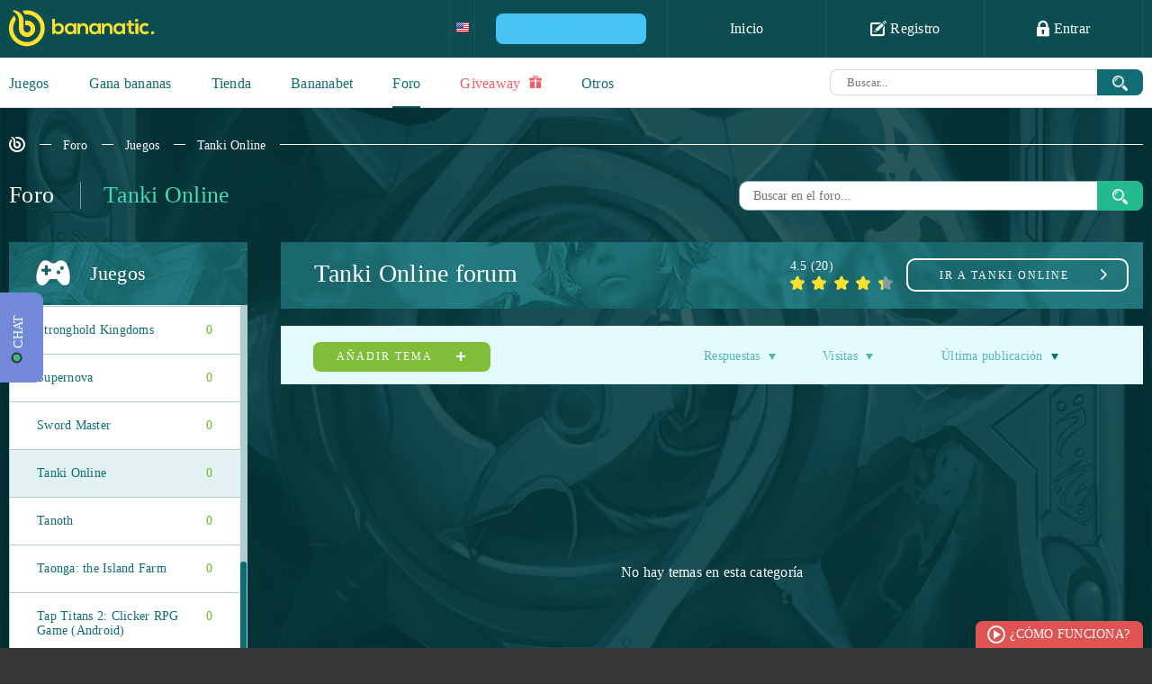

--- FILE ---
content_type: text/html; charset=UTF-8
request_url: https://www.bananatic.com/es/forum/games/tanki-online-46/
body_size: 67168
content:
<!DOCTYPE html>
<html lang="es" class="no-js">
  <head>
    <script type="text/javascript">var _sf_startpt=(new Date()).getTime()</script>
    
    <meta name="viewport" content="width=device-width, initial-scale=1.0">
    <meta http-equiv="X-UA-Compatible" content="IE=edge">
    <meta charset="utf-8">
    
    <title>Tanki Online foro - únete a nuestra comunidad gaming😃</title>
    <meta name="description" content="Noticias actuales, guias y discusiones de foro sobre Tanki Online. Detalles del juego e información sobre Tanki Online. Únete, termina las tareas y gana premios ✅" />
    <meta name="robots" content="index,follow" />
    <link rel="canonical" href="https://www.bananatic.com/es/forum/games/tanki-online-46/" />
    <meta name="application-name" content="Tanki Online foro - únete a nuestra comunidad gaming😃" />
    <meta name="msapplication-TileColor" content="#337b6a"/>
    <meta name="msapplication-square70x70logo" content="https://www.bananatic.com/es/images/ie-tiny.png"/>
    <meta name="msapplication-square150x150logo" content="https://www.bananatic.com/es/images/ie-square.png"/>
    <meta name="msapplication-wide310x150logo" content="https://www.bananatic.com/es/images/ie-wide.png"/>
    <meta name="msapplication-square310x310logo" content="https://www.bananatic.com/es/images/ie-large.png"/>

    <link rel="shortcut icon" href="https://www.bananatic.com/es/images/favicon.png" type="image/x-icon">
    
    <style type="text/css" media="all">html{font-family:sans-serif;-ms-text-size-adjust:100%;-webkit-text-size-adjust:100%}body{margin:0}article,aside,details,figcaption,figure,footer,header,hgroup,main,menu,nav,section,summary{display:block}audio,canvas,progress,video{display:inline-block;vertical-align:baseline}audio:not([controls]){display:none;height:0}[hidden],template{display:none}a{background-color:transparent}a:active,a:hover{outline:0}abbr[title]{border-bottom:1px dotted}b,strong{font-weight:700}dfn{font-style:italic}h1{font-size:2em;margin:.67em 0}mark{background:#ff0;color:#000}small{font-size:80%}sub,sup{font-size:75%;line-height:0;position:relative;vertical-align:baseline}sup{top:-.5em}sub{bottom:-.25em}img{border:0}svg:not(:root){overflow:hidden}figure{margin:1em 40px}hr{-moz-box-sizing:content-box;box-sizing:content-box;height:0}pre{overflow:auto}code,kbd,pre,samp{font-family:monospace,monospace;font-size:1em}button,input,optgroup,select,textarea{color:inherit;font:inherit;margin:0}button{overflow:visible}button,select{text-transform:none}button,html input[type="button"],input[type="reset"],input[type="submit"]{-webkit-appearance:button;cursor:pointer}button[disabled],html input[disabled]{cursor:default}button::-moz-focus-inner,input::-moz-focus-inner{border:0;padding:0}input{line-height:normal}input[type="checkbox"],input[type="radio"]{box-sizing:border-box;padding:0}input[type="number"]::-webkit-inner-spin-button,input[type="number"]::-webkit-outer-spin-button{height:auto}input[type="search"]{-webkit-appearance:textfield;-moz-box-sizing:content-box;-webkit-box-sizing:content-box;box-sizing:content-box}input[type="search"]::-webkit-search-cancel-button,input[type="search"]::-webkit-search-decoration{-webkit-appearance:none}fieldset{border:1px solid silver;margin:0 2px;padding:.35em .625em .75em}legend{border:0;padding:0}textarea{overflow:auto}optgroup{font-weight:700}table{border-collapse:collapse;border-spacing:0}td,th{padding:0}body{color:#fff;background:#363636;font-family:ProximaNova-Regular;font-style:normal;font-weight:normal;font-size:16px;padding-top:64px;-moz-osx-font-smoothing:grayscale;-webkit-font-smoothing:antialiased;letter-spacing:0.25px}b,strong{font-family:ProximaNova-Bold;font-style:normal;font-weight:normal}ul,p{margin:0;padding:0}ul:after{clear:both;content:" ";height:0;width:100%;display:block}a{color:#2b2728;text-decoration:none}a:hover,a:focus{color:#f6a240;text-decoration:none;outline:none}.btn:focus,.transea:focus,.shadow-btn:focus{color:inherit}input,button,textarea,select{outline:none}.container{position:relative;padding:0 100px;margin:0 auto}*,*:before,*:after{box-sizing:border-box}.container:before{display:table;content:" "}.container:after{display:table;content:" ";clear:both}.container .to-margins{margin:0 -100px}.container .max-fullhd{max-width:1720px;margin:0 auto}.container.max-fullhd{max-width:1920px;margin:0 auto}input[type=text]:focus::-webkit-input-placeholder{color:#cccccc}input[type=text]:focus::-moz-placeholder{color:#cccccc}input[type=text]:focus:-moz-placeholder{color:#cccccc}textarea:focus::-webkit-input-placeholder{color:#cccccc}textarea:focus::-moz-placeholder{color:#cccccc}textarea:focus:-moz-placeholder{color:#cccccc}textarea:invalid,input:invalid,select:invalid{box-shadow:none}input:-webkit-autofill{-webkit-box-shadow:0 0 0 50px #fff inset;-webkit-text-fill-color:#64a495}input:-webkit-autofill:focus{-webkit-box-shadow:0 0 0 50px #fff inset;-webkit-text-fill-color:#64a495}.clear{display:block;clear:both;height:0;margin:0;padding:0;overflow:hidden}.ellipsis{white-space:nowrap;overflow:hidden;text-overflow:ellipsis}.text-center{text-align:center}.overhide{overflow:hidden}.embed-responsive{position:relative;padding-bottom:56.25%;padding-top:25px;height:0}.embed-responsive iframe{position:absolute;top:0;left:0;width:100%;height:100%}@-webkit-keyframes twist-left{0{-webkit-transform:rotate(0deg);animation-timing-function:linear}25%{-webkit-transform:rotate(90deg);animation-timing-function:linear}50%{-webkit-transform:rotate(180deg);animation-timing-function:linear}75%{-webkit-transform:rotate(270deg);animation-timing-function:linear}100%{-webkit-transform:rotate(360deg);animation-timing-function:linear}}@-moz-keyframes twist-left{0{-moz-transform:rotate(0deg);animation-timing-function:linear}25%{-moz-transform:rotate(90deg);animation-timing-function:linear}50%{-moz-transform:rotate(180deg);animation-timing-function:linear}75%{-moz-transform:rotate(270deg);animation-timing-function:linear}100%{-moz-transform:rotate(360deg);animation-timing-function:linear}}@-o-keyframes twist-left{0{-o-transform:rotate(0deg);animation-timing-function:linear}25%{-o-transform:rotate(90deg);animation-timing-function:linear}50%{-o-transform:rotate(180deg);animation-timing-function:linear}75%{-o-transform:rotate(270deg);animation-timing-function:linear}100%{-o-transform:rotate(360deg);animation-timing-function:linear}}@-ms-keyframes twist-left{0{-ms-transform:rotate(0deg);animation-timing-function:linear}25%{-ms-transform:rotate(90deg);animation-timing-function:linear}50%{-ms-transform:rotate(180deg);animation-timing-function:linear}75%{-ms-transform:rotate(270deg);animation-timing-function:linear}100%{-ms-transform:rotate(360deg);animation-timing-function:linear}}@keyframes twist-left{0{transform:rotate(0deg);animation-timing-function:linear}25%{transform:rotate(90deg);animation-timing-function:linear}50%{transform:rotate(180deg);animation-timing-function:linear}75%{transform:rotate(270deg);animation-timing-function:linear}100%{transform:rotate(360deg);animation-timing-function:linear}}.loading{text-align:center;font-size:36px}.loading span{display:block;font-size:16px;text-transform:uppercase;letter-spacing:2px;padding-left:20px;margin-bottom:10px}.loading:after{display:inline-block;font-family:"banicon";content:"\e618";color:#116d73;-webkit-animation:twist-left 0.6s infinite;-moz-animation:twist-left 0.6s infinite;-o-animation:twist-left 0.6s infinite;-ms-animation:twist-left 0.6s infinite;animation:twist-left 0.6s infinite}#message{text-align:center}#message .message-error{padding:15px;color:#A94442;background-color:#F2DEDE}#message .message-success{padding:15px;color:#3C763D;background-color:#DFF0D8}#menu li.settings a.more i,.whoplay a,nav a,#umenu li.line,#umenu a,#umenu ul ul,.header.to-left a,.header.to-left a:after,footer a,#slides .banicon-down,.pager a,.breadcrumb a,.transition,.letters a,.find-game .category label.checked:before,.find-game .category label.checked:after,.gametype a,.gametype a b,.games li .play a,.games li .play a:after,.games-options a,.games li,.games li:before,.games li .image,.games li .play,.games li .description a,.games.thumbnails li .box,.game .screens a:after,.game .help li a,.game .help li a:before,.game .similar a,.transea,.transea:after,.game .players li a,.game .players li a span:before,.opacity .hint,.news .item a,#buy .bottom .options label span img,#buy .bottom .options label span,#partner .btn button,#partner .btn button:before,#partner .btn button:after,#apps .list li a,#apps .list li a img,#apps .list li a:before,#apps .list li a:after,#promo-prepaids li a,#prepaids li .box,#prepaids li .box:before,#buypsc input,#gold .list li .item,#gold .list li a,#gold .list li a i,#contact .form-group select + .banicon:before,#help a,#help .section a,#help .section a:before,#help .section a:after,#profile a,#profile table.ranking td,#contact a,#contact ul.ticket li,a.lottery,#profile ul.badges li a,#profile ul.badges li a .main,#profile ul.badges li a .details,#profile ul.badges li a .bg,#menu .user .info{-webkit-transition:all 0.5s ease-out;-moz-transition:all 0.5s ease-out;-o-transition:all 0.5s ease-out;transition:all 0.5s ease-out}.whoplay-list a,.whoplay-list a .image,.whoplay-list a .image img,.get-banana a,.get-banana .points,.get-banana .hint,.getbanana a,.getbanana a .points,.getbanana a:after,#facebook,#twitter,#gplus,#shop a,#shop a .image,#shop.map ul a b,#paysafecard li a,#fkfg .btn button,#fkfg .btn button:after,#fkfg .btn button:before,.popular li,.popular li .pgame,.popular li a,.popular li a:after,.popular li .image,.popular li .pgame:before,.game-header .game-type,.game-header .game-type:after,.shadow-btn,.shadow-btn:before,.shadow-btn b,.game .description a:after,.game .description a:before,#social .options .box .task a,#partners .btn a,#recommend-stats,#recommend-stats .toggle .banicon:before,#creator a,#creator a:before,#creator .list li,#creator .list li .image,#creator .list .content .up i,#creator .list .content .down i,#creator-sets a,#exp .tasks li a{-webkit-transition:all 0.2s ease-in-out;-moz-transition:all 0.2s ease-in-out;-o-transition:all 0.2s ease-in-out;transition:all 0.2s ease-in-out}.icon{position:relative;top:-2px;display:inline-block;line-height:1;vertical-align:middle}.icon-ok{width:20px;height:17px;background:url(https://bananatic-15199.kxcdn.com/de/images/ico-ok.png) no-repeat 0 0}.icon-change{width:20px;height:21px;background:url(https://bananatic-15199.kxcdn.com/de/images/ico-change.png) no-repeat 0 0}.icon-zoom{width:20px;height:20px;background:url(https://bananatic-15199.kxcdn.com/de/images/ico-zoom.png) no-repeat 0 0}.checkbox{padding:3px 0 3px 30px;font-size:14px;color:#0b4d51;position:relative;margin-bottom:15px}.checkbox input{position:absolute;top:0;left:0}.checkbox input[type=checkbox]:not(old){width:20px;height:20px;margin:0;padding:0;opacity:0}.checkbox input[type=checkbox]:not(old) + label{height:19px;line-height:16px;margin-left:-23px;padding-top:3px;padding-left:30px;display:inline-block;background:url(https://bananatic-15199.kxcdn.com/de/images/bg-input-checkbox.png) no-repeat top left;position:relative}.checkbox input[type=checkbox]:not(old) + label:before{position:absolute;top:0;left:0;content:" ";width:16px;height:19px;background:url(https://bananatic-15199.kxcdn.com/de/images/bg-input-checkbox.png) no-repeat bottom left;opacity:0;-webkit-transition:all 0.5s ease-out;-moz-transition:all 0.5s ease-out;-o-transition:all 0.5s ease-out;transition:all 0.5s ease-out}.checkbox input[type=checkbox]:checked:not(old) + label:before{opacity:1}nav{height:64px;background:#0b4d51;position:fixed;z-index:8000;top:0;left:0;width:100%}nav .container{max-width:1920px}nav .logo{display:inline-block;color:#fbe12b;font-size:40px;margin-top:11px}nav .logo:hover{color:#fff}#menu{float:right;height:64px;border-right:1px solid #0f595e;list-style:none;position:relative}#menu li{float:left;border-left:1px solid #0f595e}#menu li a{padding:23px 23px;width:175px;height:64px;display:block;font-family:ProximaNova-Bold;font-style:normal;font-weight:normal;color:#fff;font-size:16px;text-align:center;white-space:nowrap}#menu li a:hover{background:#0f595e}#menu li a .banicon{font-size:18px;vertical-align:middle;top:-2px;position:relative}#menu li .flags{height:64px;overflow:hidden;background:#0b4d51}#menu li .flags a{padding:20px 10px 20px 10px;width:auto}#menu li .flags a + a{display:none}#menu li .flags.open{height:auto}#menu li .flags.open a + a{display:block;margin-top:-5px}#menu li .flags a img{width:35px}#login{position:absolute;top:64px;right:0;width:100%;min-width:352px;max-width:100%;color:#000;background:#fff;background:rgba(255,255,255,0.9);border-left:0 !important;border-bottom-left-radius:10px;border-bottom-right-radius:10px;height:0;padding:0 30px;overflow:hidden;-webkit-transition:opacity 0.5s ease-out;-moz-transition:opacity 0.5s ease-out;-o-transition:opacity 0.5s ease-out;transition:opacity 0.5s ease-out}#login.open{height:auto;padding:25px 30px}#login .field,#register .field{position:relative;margin-bottom:10px}#login .banicon,#register .banicon{position:absolute;z-index:3;color:#64a495}#login .field input,#register .field input{border:1px solid #92bdb3;border-radius:10px;width:100%;padding:12px 20px 12px 50px;color:#64a495;font-size:14px;position:relative;z-index:2}#login .banicon-mail2,#register .banicon-mail2{top:13px;left:16px;font-size:14px}#login .banicon-lock2,#register .banicon-lock2{top:11px;left:20px;font-size:18px}#login .btn,#register .btn{background:#116d73;display:block;border:0;text-align:center;border-radius:10px;text-transform:uppercase;font-family:'ProximaNova-Bold';font-weight:normal;font-style:normal;font-size:15px;color:#fff;letter-spacing:3px;height:44px;width:100%;margin-bottom:10px;-webkit-transition:all 0.3s ease-out;-moz-transition:all 0.3s ease-out;-ms-transition:all 0.3s ease-out;-o-transition:all 0.3s ease-out;transition:all 0.3s ease-out}#login .btn:hover,#register .btn:hover{background:#0c4d51}#login form + form p{padding:10px 0}#menu #login a,#register a{padding:0;height:auto;background:none;color:#0b4d51;font-size:16px;display:block;font-family:ProximaNova-Regular;font-style:normal;font-weight:normal;width:auto}#menu #login a:hover,#register a:hover{color:#81bd37}#menu #login .facebook,#menu #login .gplus,#register .facebook,#register .gplus{width:47%;margin:0;font-family:ProximaNova-Bold;font-style:normal;font-weight:normal;font-size:14px;color:#fff;border-radius:10px;padding:14px 2px 14px 40px;text-align:center;position:relative;margin-top:38px}#menu #login .facebook,#register .facebook{float:left;background:#4d81bc}#menu #login .facebook:before,#register .facebook:before{position:absolute;top:0;left:40px;width:1px;height:100%;background:#6d9acd;content:" "}#menu #login .facebook:hover,#register .facebook:hover{color:#fff;background:#316398}#menu #login .facebook .banicon,#register .facebook .banicon{font-size:16px;width:8px;height:16px;position:absolute;left:17px;top:13px;color:#fff}#menu #login .gplus,#register .gplus{float:right;background:#f25d65}#menu #login .gplus:before,#register .gplus:before{position:absolute;top:0;left:40px;width:1px;height:100%;background:#fb787e;content:" "}#menu #login .gplus .banicon,#register .gplus .banicon{font-size:14px;width:17px;height:17px;position:absolute;left:13px;top:14px;color:#fff}#menu #login .gplus:hover,#register .gplus:hover{color:#fff;background:#e44a52}.opacity #login{opacity:0}.opacity #login.open{opacity:1}#menu .user{padding:12px 30px;width:auto;font-family:ProximaNova-Regular;min-width:257px;position:relative}#menu .user .lvl{color:#fbe12b;font-size:16px;margin-right:3px}#menu .user .nick{font-size:16px}#menu .user img{vertical-align:middle;margin:0 12px 0 0;border-radius:50%;width:40px;height:40px}#menu .user .status{width:125px;height:11px;display:inline-block;border:2px solid #80bd39;border-radius:5px;background:#fff;margin:0 0 0 20px;vertical-align:middle;position:relative;cursor:help}#menu .user .status .current{position:absolute;top:0;left:0;height:7px;background:#80bd39;border-radius:2px}#menu .user .info{opacity:0;position:absolute;top:64px;right:-118px;height:56px;background:#043437;border-bottom-left-radius:20px;border-bottom-right-radius:20px;color:#fff;font-size:12px;color:#fff;font-family:ProximaNova-Semibold;line-height:26px;padding:16px 35px;z-index:100000;visibility:hidden}#menu .user .info:after{position:absolute;width:20px;height:10px;top:-10px;right:50%;margin-left:-10px;border-bottom:10px solid #043437;border-left:10px solid transparent;border-right:10px solid transparent;content:""}#menu .user .info .exp{font-family:ProximaNova-Bold;font-size:20px;color:#fcb040;margin:0 10px;vertical-align:middle}#menu .user .status:hover + .info{opacity:1;visibility:visible}#menu .user img{vertical-align:middle;margin:0 15px 0 0;border-radius:50%;width:40px;height:40px}#menu .points{padding:22px 10px;color:#fbe12b;font-size:18px;line-height:18px;width:auto;min-width:116px;position:relative}#menu .points:after{font-size:17px;color:#fbe12b;font-family:'banicon';display:inline-block;content:"\e601";margin-left:7px;position:relative;top:2px}#menu .points .purchased{position:absolute;font-size:12px;top:38px;left:0;right:0;text-align:center;color:#80bd39;font-family:ProximaNova-Semibold;cursor:help}#menu .points .purchased:after{font-size:10px;color:#80bd39;font-family:'banicon';display:inline-block;content:"\e601";margin-left:4px;position:relative;top:0}#menu li.settings a.more{width:52px}#menu li.awards a.more i{font-size:20px}#menu li.messages a.more i{font-size:17px;top:-1px}#menu li.notifications a.more i{font-size:21px}#menu li.awards,#menu li.settings{position:relative}#menu li.messages,#menu li.notifications{position:relative;border-left:0}#menu li a.more{padding:0;width:58px;height:64px;text-align:center;font-size:19px;color:#2a787d;line-height:64px;position:relative}#menu li a.more .counter{position:absolute;background:#6ca831;color:#fff;padding:1px;border-radius:4px;top:9px;right:8px;font-family:ProximaNova-Regular;font-size:12px;line-height:16px;z-index:3;min-width:18px;text-align:center}#menu li a.more .counter + .banicon{color:#fff}#menu li a.more:hover,#menu li a.more.active{color:#fff}#menu li .list{position:absolute;width:229px;top:64px;border:1px solid #8fbbbe;background:#fff;padding:17px;color:#000;display:none;font-size:14px}#menu li .list strong{color:#116d73;display:block;border-bottom:1px solid #8ab7ba;padding-bottom:18px;margin-bottom:17px}#menu li .list strong span{float:right}#menu li .list a{color:#0b4d51;font-size:14px;display:inline;padding:0;font-family:ProximaNova-Regular}#menu li .list a:hover{color:#80bd39;background:none}#menu li.awards .list{left:-1px}#menu li.messages .list{left:-59px}#menu li.notifications .list{left:-117px}#menu li.settings a.more{color:#fff}#menu li.settings a.more i{display:block;top:22px}#menu li.settings a.more.active i{-webkit-transform:rotate(180deg);-moz-transform:rotate(180deg);-o-transform:rotate(180deg);-ms-transform:rotate(180deg);transform:rotate(180deg)}#menu li.settings .list{left:-176px;border:0;width:229px;padding:0;background:none;border:1px solid #8fbbbe;border-bottom-left-radius:10px;border-bottom-right-radius:10px;overflow:hidden}#menu li.settings .list a{display:block;width:100%;padding:17px 23px;color:#126d72;height:auto;font-size:14px;text-align:left;background:#fff;font-family:ProximaNova-Bold}#menu li.settings .list a:last-child{}#menu li.settings .list a:hover{background:#d8e9e8}#menu li .list:before{position:absolute;left:79px;top:-11px;width:18px;height:11px;border-bottom:11px solid #fff;border-left:9px solid transparent;border-right:9px solid transparent;content:" "}#menu li.awards .list:before{left:20px}#menu li.notifications .list:before{left:136px}#menu li.settings .list:before{display:none}#menu li .list .items{border-bottom:1px solid #8ab7ba;padding-bottom:18px;margin-bottom:17px;max-height:230px;overflow:auto}#menu li .list .items a{display:block;width:auto;height:auto}#menu li .list .items .accept,#menu li .list .items .reject{margin-top:5px;padding:6px 10px 5px 30px;text-align:left;background:#80bd39;color:#fff;border-radius:5px;font-size:12px;font-family:ProximaNova-Semibold;text-transform:uppercase;text-align:center;position:relative}#menu li .list .items .reject{background:#F35D66}#menu li .list .items .accept:hover{background:#679c2a}#menu li .list .items .reject:hover{background:#E0535B}#menu li .list .items .accept i,#menu li .list .items .reject i{font-size:11px;position:absolute;top:6px;left:10px}#menu li .list .items .badge,#menu li .list .items .game{display:block;width:auto;height:auto;text-align:left}#menu li .list .items .badge + .badge{margin-top:7px}#menu li .list .items .badge img{width:40px;height:40px;border-radius:50%;vertical-align:middle}#menu li .list .items .game{text-align:center;margin:0;font-size:12px}#menu li .list .items .game + .game,#menu li .list .items form + .game{padding-top:10px;border-top:1px solid #ebebeb}#menu li .list .items form{margin-bottom:10px}#menu li .list .items .game img{max-width:100%;max-height:40px;display:block;margin:5px auto 10px auto}#menu li .list .items .game b{font-family:ProximaNova-Semibold}#fit{min-height:calc(100vh - 240px);background:#fff}.white{background:#fff;color:#116d73}.blank{padding:200px 0}.sea{background:#116d73;color:#fff}.aqua{background:#c8dcd3;color:#116d73}.sea.relative{position:relative}.sea.relative .container{position:static}.sea .container,.aqua .container{max-width:1920px}.header{overflow:hidden;display:block;text-align:center;padding:37px 0}.header b,.header > h1,.header > h2{display:inline-block;font-size:26px;color:#116d73;position:relative}.header > h1,.header > h2{margin:0;font-weight:normal;font-family:ProximaNova-Bold;padding:0}.header b:before,.header > h1:before,.header > h2:before{right:100%;margin-right:50px;width:2000px;top:50%;height:1px;background:#116d73;content:" ";position:absolute}.header b:after,.header > h1:after,.header > h2:after{left:100%;margin-left:27px;width:2000px;top:50%;height:1px;background:#116d73;content:" ";position:absolute;z-index:3}.header b h1{font-size:inherit;margin:0;display:inline;font-weight:inherit}.header.to-left{text-align:left}.header.to-left b:after,.header.to-left h2:after{background:#88b6b9}.header.to-left a{float:right;font-size:13px;border:2px solid #116d73;color:#116d73;text-transform:uppercase;padding:9px 50px;border-radius:10px;margin-top:-4px;background:#fff;position:relative;z-index:4;letter-spacing:3px}.header.to-left a + a{margin-right:8px}.header.to-left b a + a{margin-right:0}.header.to-left a:before{background:#fff;left:-52px;width:50px;height:20px;content:" ";position:absolute}.header.to-left a strong{position:relative;z-index:6}.header.to-left a strong .banicon{vertical-align:middle;position:relative;top:-2px;margin-left:4px}.header.to-left a:after{top:0;left:0;width:0;height:100%;border-radius:5px;background:#116d73;z-index:5;position:absolute;content:" "}.header.to-left a:hover{color:#fff}.header.to-left a:hover:after{width:100%}.sea .header.to-left{margin:35px 0}.sea .header.to-left b{color:#fff}.sea .header.to-left a:after{background:#88b6b9}.header.bigger{margin:19px 0}.header.big{margin:35px 0}.header.to-left a.fav{font-size:20px;padding:3px 40px;margin-top:-6px}.transea{display:inline-block;font-size:13px;border:2px solid #116d73;color:#116d73;text-transform:uppercase;padding:8px 0;border-radius:10px;position:relative;letter-spacing:2px;z-index:3;text-align:center;max-width:100%;background:transparent}.transea strong{position:relative;z-index:6}.transea:after{top:0;left:0;width:0;height:100%;border-radius:5px;background:#116d73;z-index:5;position:absolute;content:" "}.transea:hover,.transea.active{color:#fff}.transea:hover:after,.transea.active:after{width:100%}.shadow-btn{display:inline-block;position:relative;height:34px;color:#fff;top:0;left:0;margin-left:2px}.shadow-btn b{display:block;position:relative;height:100%;overflow:hidden;float:none;z-index:3;border-radius:8px;text-align:center;font-size:14px;padding:10px 5px 0 5px;width:100%}.shadow-btn:before{position:absolute;left:-2px;bottom:-3px;width:100%;height:100%;content:" ";background:#000;border-radius:8px;z-index:2;opacity:0.12}.shadow-btn i{font-size:15px;width:47px;height:100%;line-height:32px;text-align:center;float:left;position:relative;z-index:4;margin-right:-47px}.shadow-btn i:after{content:" ";right:0;top:0;height:100%;width:1px;background:#fff;opacity:0.2;position:absolute}.shadow-btn i + b{padding-left:52px}.shadow-btn:hover{color:#fff;top:3px;left:-2px}.shadow-btn:hover:before{left:0;bottom:0}.shadow-btn.facebook b{background:#4d81bc}.shadow-btn.facebook:hover b{background:#4776ac}.shadow-btn.twitter b{background:#72CACB}.shadow-btn.twitter:hover b{background:#4CA2B3}.shadow-btn.gplus b{background:#f25d65}.shadow-btn.gplus:hover b{background:#E0535B}.shadow-btn.green b{background:#88b356}.shadow-btn.green:hover b{background:#80bd39}.breadcrumb{list-style:none;margin:45px 0 90px 0;overflow:hidden;text-align:left}.breadcrumb li{display:inline-block;vertical-align:middle;position:relative}.breadcrumb li + li{padding-left:37px}.breadcrumb li + li:before{content:" ";position:absolute;top:8px;left:11px;width:13px;height:1px;background:#fff}.breadcrumb li:last-child:after{position:absolute;content:" ";width:1920px;height:1px;background:#fff;top:8px;left:100%;margin-left:15px}.breadcrumb a{color:#fff;font-family:ProximaNova-Semibold;font-size:14px}.breadcrumb a:hover{color:#FBE12B}.breadcrumb .banicon-logo-small{font-size:18px;position:relative;top:1px}.breadcrumb.dark a{color:#116D73}.breadcrumb.dark li:before,.breadcrumb.dark li:last-child:after{background-color:#116D73}.breadcrumb.dark a:hover{color:#80bd39}#popup{position:fixed;top:0;left:0;width:100%;height:100%;z-index:999999}#popup:before{position:absolute;top:0;left:0;width:100%;height:100%;background:#000;opacity:0.8;content:" "}#popup .loading{position:absolute;top:50%;left:50%;margin-top:-21px;margin-left:-18px}#popup .loading:after{color:#fff}#popup .content{width:1046px;max-width:100%;margin:0 auto;position:relative;background:#fff;top:50%;color:#116d73}#popup .content .close{position:absolute;width:46px;height:46px;top:-23px;right:-23px;background:#116d73;border-radius:50%;border:2px solid #8eafb1;color:#8eafb1;font-size:40px;text-align:center;padding-top:3px;z-index:120;line-height:1}#popup .content .close:hover{color:#fff;border-color:#fff;-webkit-transform:rotate(180deg);-moz-transform:rotate(180deg);-o-transform:rotate(180deg);-ms-transform:rotate(180deg);transform:rotate(180deg)}#popup input.text,#popup input.text:hover{font-family:ProximaNova-Semibold;letter-spacing:0;text-align:center;background:#fff;text-transform:none;color:#454545;margin:15px 0 -15px;border:1px solid #cccccc;padding:1px 20px;width:400px;max-width:100%}#umenu{height:56px;background:#fff;padding-bottom:1px;position:relative}#umenu:after{position:absolute;bottom:0;left:0;background:#dbdbdb;height:1px;content:" ";right:0;z-index:3}#umenu .container{max-width:1920px}#umenu ul{list-style:none;position:relative;height:56px;float:left}#umenu li{float:left;position:relative;z-index:5}#umenu li.line{position:absolute;bottom:0;left:0;width:0;height:2px;background:#0b4d51;z-index:4}#umenu a{height:56px;margin-right:65px;display:inline;float:left;color:#116d73;font-family:ProximaNova-Bold;font-size:16px;padding:20px 0 0 0}#umenu a.active{border-bottom:2px solid #0b4d51}#umenu form{display:block;width:auto;overflow:hidden;text-align:right}#umenu .search{margin:13px 0 0 0;width:604px;height:29px;padding-right:51px;position:relative;display:inline-block;max-width:100%;vertical-align:top}#umenu .search button{position:absolute;top:0;right:0;width:51px;background:#116d73;height:29px;border:0;z-index:5998;border-top-right-radius:8px;border-bottom-right-radius:8px}#umenu .search button:hover{background:#0c4d51}#umenu .search button .icon{width:17px;height:17px;background-size:cover;top:0}#umenu .search .text{width:100%;padding:7px 4px 6px 18px;border:1px solid #d8d8d8;border-top-left-radius:8px;border-bottom-left-radius:8px;border-right:0;font-size:13px;color:#666666;height:29px}#umenu li ul{position:absolute;width:auto;height:auto;float:none;position:absolute;top:56px;left:-21px;background:#fff;z-index:10;display:none;padding:10px;border:1px solid #dbdbdb;border-top:0;border-bottom-left-radius:10px;border-bottom-right-radius:10px}.opacity #umenu li ul{display:block;visibility:hidden;opacity:0}#umenu li a:hover + ul,#umenu li ul:hover{display:block}.opacity #umenu li a:hover + ul,.opacity #umenu li ul:hover{visibility:visible;opacity:1}#umenu li ul li{float:none;display:block}#umenu li ul a{height:auto;margin:0;white-space:nowrap;padding:5px 10px;float:none;display:block}#umenu li ul a:hover{color:#80BD39}#facebook,#twitter,#gplus{width:48px;height:45px;position:fixed;right:0;top:188px;background:#4d81bb;color:#fff;border-top-left-radius:9px;border-bottom-left-radius:9px;font-size:18px;line-height:45px;padding-left:2px;padding-top:2px;text-align:center;z-index:10000}#twitter{top:233px;background:#72cacb;font-size:15px;padding-left:3px}#gplus{top:278px;background:#f35d66;padding-left:4px;font-size:16px}#facebook:hover{background:#36679f}#twitter:hover{background:#4ca2b3}#gplus:hover{background:#e0535b}#windmill{background:#c9f3d1 url(https://bananatic-15199.kxcdn.com/de/images/bg-windmill.png) no-repeat bottom center;position:relative}#windmill .grass{position:absolute;height:190px;bottom:240px;width:100%;background:url(https://bananatic-15199.kxcdn.com/de/images/bg-windmill-grass.png) no-repeat center center}#windmill .sex{width:373px;height:456px;display:inline-block;margin:50px 20px 100px 20px;text-align:center;padding:37px 0 0 0}#windmill .sex.female{background:url(https://bananatic-15199.kxcdn.com/de/images/bg-sex-female.png) no-repeat 0 0}#windmill .sex.male{background:url(https://bananatic-15199.kxcdn.com/de/images/bg-sex-male.png) no-repeat 0 0}#windmill .sex strong{font-size:30px}#windmill .sex strong:after{width:24px;height:24px;background:url(https://bananatic-15199.kxcdn.com/de/images/ico-sex.png) no-repeat top left;content:" ";margin-left:10px;display:inline-block;position:relative;top:2px}#windmill .sex.female strong:after{background-position:top right}#windmill .character{width:169px;height:222px;display:inline-block;background:url(https://bananatic-15199.kxcdn.com/de/images/character-banan.png) no-repeat 0 0;margin:34px 0 35px 0}#windmill .female .character{background:url(https://bananatic-15199.kxcdn.com/de/images/character-banania.png) no-repeat 0 0}#windmill .btn{width:217px;display:inline-block;background:#317b80;font-family:ProximaNova-Bold;color:#fff;padding:16px 0;text-align:center;font-size:20px;text-transform:uppercase;border-radius:10px;letter-spacing:5px;cursor:pointer;border:0}#windmill .sex .btn input{display:none}#windmill .sex.female .btn{background:#af4545}#windmill .message{font-size:14px;color:#fff;text-align:center;display:inline-block;padding:17px 60px;border:2px solid #67aa85;border-radius:10px;margin-bottom:108px}#windmill #character{margin:97px auto}#windmill .btn.submit{background:#67aa85;padding-right:61px;margin:15px;position:relative}#windmill .btn.submit:after{content:" ";right:60px;width:1px;top:0;height:100%;background:#79b795;position:absolute}#windmill .btn.submit .icon{position:absolute;right:20px;top:18px}#windmill .btn.change{background:#ca6d6d;padding-right:61px;margin:15px;position:relative}#windmill .btn.change:after{content:" ";right:60px;width:1px;top:0;height:100%;background:#d57979;position:absolute}#windmill .btn.change .icon{position:absolute;right:21px;top:16px}.svg #windmill #character{width:212px;height:278px;margin:55px auto}.svg #windmill .character,.svg #windmill #character{background-image:url(https://bananatic-15199.kxcdn.com/de/images/character-banan.svg)}.svg #windmill .female .character,.svg #windmill #character.female{background-image:url(https://bananatic-15199.kxcdn.com/de/images/character-banania.svg)}#windmill input.text{width:735px;max-width:100%;padding:10px;border:1px solid #88b6b9;border-radius:10px;font-family:ProximaNova-Bold;font-size:22px;color:#116d73;background:#fff;text-align:center;margin:0 0 30px 0}#windmill .name{font-size:16px;color:#116d73;text-align:center;margin:60px 0 20px 0}#windmill input.btn.submit{background:transparent;border:2px solid #116d73;text-align:center;padding-right:0;width:300px;max-width:100%;color:#116d73;margin-bottom:158px}#windmill input.btn.submit:hover{background:#116d73;color:#fff}#slides{height:627px;padding-bottom:13px;position:relative;background:#fff;overflow:hidden}#slides .slide{height:614px;clear:both;position:absolute;left:100%;width:100%;z-index:4;overflow:hidden}#slides .slide + .slide{text-align:center;color:#116d73;line-height:normal;font-size:16px}#slides .slide + .slide a{position:static;left:auto;float:none;height:auto}#slides .active{left:0}#slides .main{background:url(https://bananatic-15199.kxcdn.com/de/images/bg-castle.jpg) repeat-x center center;background-size:auto 100%;color:#116d73;text-align:center}#slides h1{font-family:'ProximaNova-Bold';font-weight:normal;font-style:normal;font-size:55px;padding:60px 0 20px 0;margin:0;text-align:center}#slides h2{font-weight:normal;font-style:normal;font-size:26px;margin:0 0 20px 0;text-align:center}#slides h3{font-weight:normal;font-style:normal;font-size:26px;text-align:center;margin:0 0 30px 0;font-size:16px;line-height:22px}#slides .banicon{color:#6bad99;font-size:21px;margin:0 10px 0 30px;vertical-align:middle;position:relative;top:-2px}#slides .banicon-down{font-size:14px;cursor:pointer;margin:0;display:inline-block;padding:0 0 10px 0;top:0;height:25px}#slides .banicon-down:hover{padding:10px 0 0 0}#slides .bandalf{display:block;width:188px;height:278px;margin:40px auto 0 auto;position:relative;left:-8px}#slides .bandalf img{width:auto;height:auto;max-width:100%;max-height:100%}#slides .slide a{left:50%;position:relative;float:left;height:614px}#slides .slide a img{max-height:100%;position:relative;margin-left:-50%}#slides .pager{position:absolute;z-index:5;text-align:center;bottom:0;height:26px;width:100%}#slides .pager a{display:inline-block;margin:0 24px;border-radius:100%;width:26px;height:26px;text-indent:-100px;overflow:hidden;background:#116d73;border:5px solid #fff}#slides .pager a.active,#slides .pager a:hover{background:#80bd39}#popular{max-width:1920px}.popular{list-style:none}.popular li{float:left;width:20%;position:relative}.popular li .pgame{position:relative;z-index:2;text-align:center;padding-bottom:38px;background:#d5e4e5}.popular li:hover .pgame{margin:-8px;z-index:3333;padding-bottom:46px;background:#fff;-webkit-box-shadow:0 4px 14px 2px rgba(0,0,0,0.3);-moz-box-shadow:0 4px 14px 2px rgba(0,0,0,0.3);box-shadow:0 4px 14px 2px rgba(0,0,0,0.3)}.popular li+li .pgame{background:#dae7e8}.popular li+li+li .pgame{background:#e0ebeb}.popular li+li+li+li .pgame{background:#e6eeef}.popular li+li+li+li+li .pgame{background:#edf7f8}.popular li .image{height:103px;overflow:hidden;position:relative;text-align:left;z-index:3}.opacity .popular li .image{opacity:0.3}.popular li:hover .image{margin-bottom:8px}.opacity .popular li:hover .image{opacity:1}.popular li .image span{position:relative;left:50%;float:left}.popular li .image img{height:103px;width:auto;position:relative;margin-left:-50%}.popular li .logo{text-align:center;margin:0 8% 30px 8%;border-bottom:1px solid #89b6b9;position:relative;z-index:3;height:118px;padding-top:9px;line-height:100px}.popular li .logo img{width:auto;height:auto;max-width:216px;max-height:100px;vertical-align:middle}.popular li b{display:block;height:60px;font-size:16px;color:#116d73;position:relative;z-index:3}.popular li a.transea{padding:9px 70px;border-radius:10px;position:relative;letter-spacing:3px;z-index:3;max-width:100%;text-align:center}.getbanana{list-style:none;margin:0 -9px 100px -9px}.getbanana li{float:left;width:33.333%;padding:0 9px;position:relative;height:90px;letter-spacing:0;margin-bottom:22px;border:0}.getbanana li b{font-family:ProximaNova-Semibold}.getbanana li a{color:#fff;display:block;border:1px solid #88b6b9;border-radius:10px;padding:36px 15px 0 10px;height:90px;position:relative}.getbanana li a:hover{margin:-9px;height:108px;padding:45px 24px 0 19px}.getbanana li a:after{left:69.38%;width:1px;height:100%;top:0;content:" ";background:#88b6b9;position:absolute}.getbanana li a:hover:after{left:68.4%}.getbanana li .banicon{width:41px;height:41px;text-align:center;float:left;font-size:32px;margin:-9px 6px 0 0}.getbanana li .banicon-wallet,.getbanana li .banicon-tag,.getbanana li .banicon-camera,.getbanana li .banicon-signal{font-size:27px;margin-top:-7px}.getbanana li .banicon-users,.getbanana li .banicon-facebook,.getbanana li .banicon-bananas3{font-size:30px}.getbanana li .banicon-bottle{font-size:38px}.getbanana li .banicon-sedoc{font-size:35px;margin-top:-8px}.getbanana li .banicon-fk{font-size:19px;margin-top:-2px}.getbanana li .banicon-fg{font-size:27px;margin-top:-6px}.getbanana li .points{position:absolute;top:36px;right:5%;color:#fbe12b}.getbanana li .points i{font-size:16px;margin:1px 0 0 0;height:auto}.getbanana li a:hover .points{top:45px;right:7.3%}.getbanana li .points:after{font-size:16px;font-family:"banicon";content:"\e601";margin-left:7px;vertical-align:middle;margin-bottom:1px}.getbanana .food,.getbanana .mobile{clear:both}.whoplay{height:272px;position:relative;max-width:1280px;margin:40px auto 0 auto}.whoplay .character{position:absolute;top:0;left:0;width:100%;padding:0 40px;display:none}.whoplay .character .description,.whoplay .character .image,.whoplay .character .details{float:left;height:272px;overflow:hidden}.whoplay .character .description{margin-left:4%;width:28%}.whoplay .character .image{width:34%}.whoplay .character .details{width:32%}.whoplay .character .description p{text-align:right;line-height:23px;height:200px;overflow:hidden}.whoplay .character .description b{display:block;font-size:36px;margin:12px 0;line-height:40px}.whoplay .character .details{padding-top:24px}.whoplay .character .details b{font-size:24px;margin-left:10px}.whoplay .character .details img{vertical-align:middle;margin:25px 10px 25px 0;width:56px;height:56px;border-radius:50%;border:2px solid #F29437}.whoplay .character .details b.points{font-size:32px;color:#80bd39;display:inline-block;vertical-align:middle}.whoplay .character .details b.points:after{font-size:29px;display:inline-block;font-family:"banicon";content:"\e601";margin-left:7px;vertical-align:middle;position:relative;top:-2px}.whoplay .character .details b.exp{font-size:32px;color:#ffa200;display:inline-block;vertical-align:middle}.whoplay .character .details b.exp:before{color:#ffa200;margin-right:7px;content:"+"}.whoplay .character .details b.exp:after{font-size:31px;font-family:"banicon";display:inline-block;content:"\e60d";margin-left:7px;vertical-align:middle;position:relative;top:-2px}.whoplay .character .details a{display:block;font-size:16px;border:2px solid #116d73;color:#116d73;text-transform:uppercase;padding:12px 0;text-align:center;border-radius:10px;background:#fff;position:relative;z-index:4;max-width:260px}.whoplay .character .details a strong{position:relative;z-index:6;letter-spacing:4px}.whoplay .character .details a:after{top:0;left:0;width:0;height:100%;border-radius:5px;background:#116d73;z-index:5;position:absolute;content:" "}.whoplay .character .details a:hover{color:#fff}.whoplay .character .details a:hover:after{width:100%}.whoplay .character .image{text-align:center;line-height:300px;margin-top:-28px;height:300px}.whoplay .character .image img{max-width:96%;max-height:100%;height:auto;width:auto;vertical-align:bottom}.whoplay .prev{width:14px;height:24px;top:107px;left:0;position:absolute;color:#d8d8d8;font-size:24px}.whoplay .prev:before{content:"l";font-family:"banicon"}.whoplay .prev:hover{width:22px;left:-8px;color:#116d73}.whoplay .next{width:14px;height:24px;top:107px;right:0;position:absolute;color:#d8d8d8;font-size:24px;text-align:right}.whoplay .next:before{content:"r";font-family:"banicon"}.whoplay .next:hover{right:-8px;width:22px;color:#116d73}.whoplay-list{padding:0 10px;height:140px;margin:0 -10px 52px -10px;border-top:1px solid #88b6b9;border-bottom:1px solid #88b6b9;text-align:center}.whoplay-list .container{width:100%;padding:0}.whoplay-list a{height:192px;border:1px solid #88b6b9;border-bottom:0;width:20%;background:#fff;float:left;color:#116d73;margin:-1px 0 0 0;position:relative;z-index:3}.whoplay-list a:first-child{border-left-width:0}.whoplay-list a:last-child{border-right-width:0}.whoplay-list a+a{margin-left:-1px}.whoplay-list a.active{width:21%;margin:-10px -0.5% -20px -0.5%;z-index:1000;height:212px;border-bottom:1px solid #88b6b9;border-left-width:1px;border-right-width:1px;-webkit-box-shadow:0 4px 14px 2px rgba(0,0,0,0.3);-moz-box-shadow:0 4px 14px 2px rgba(0,0,0,0.3);box-shadow:0 4px 14px 2px rgba(0,0,0,0.3)}.whoplay-list a .image{height:139px;border-bottom:1px solid #88b6b9;display:block;padding-top:20px}.whoplay-list a.active .image{height:159px;padding-top:40px}.whoplay-list a .image img{height:118px;max-width:100%}.whoplay-list a b{display:block;text-align:center;margin-top:19px}.opacity .whoplay-list a .image img{opacity:0.3}.opacity .whoplay-list a.active .image img{opacity:1}.news{position:relative;margin-bottom:20px}.news .loading:after{color:#fff}.news:after{display:block;width:100%;clear:both;height:0;content:" "}.news .item{float:left;width:50%;padding:13px 60px 0 170px;position:relative;color:#fff;min-height:200px}.news .item.show-comments{min-height:200px;height:auto}.news .game .opinions{padding-top:20px;border-top:2px solid #1b7e84;margin-top:20px;display:none}.news .game .opinions .when{color:#FDF4D1}.news .item .image{position:absolute;top:0;left:0;width:134px;height:134px;border-radius:67px;overflow:hidden}.news .item .image span{float:left;position:relative;left:50%}.news .item .image img{height:134px;position:relative;left:-50%}.news .item .date:after{content:" ";margin-left:20px;margin-right:20px;width:2px;height:15px;background:#1a7e84;display:inline-block;vertical-align:top}.news .item .content{margin:15px 0 20px 0;line-height:20px;height:40px;overflow:hidden;position:relative}.news.details .item{float:none;width:100%;padding-bottom:50px}.news.details .item .content{height:auto}.news.details .item .content.hidden{height:100px}.news.details .item a.more{display:none}.news.details .item .content.hidden + a.more{display:inline}.news .item .content p{margin:0;padding:0}.news .item .content.hidden:after{position:absolute;bottom:0;left:0;height:20px;content:" ";width:100%;background:url(https://bananatic-15199.kxcdn.com/de/images/bg-ellipsis-horizontal-sea.png) repeat-x top center;z-index:3}.news .item .more,.news .item .comments,.news .item .content a{color:#fdf4d1}.news .item .more:hover,.news .item .comments:hover,.news .item .content a:hover{color:#80bd39}.news .item .more:after{font-family:"banicon";content:"r";display:inline-block;font-size:11px;margin-left:5px;margin-right:20px}.news .item .comments:before{font-family:"banicon";content:"\e619";display:inline-block;font-size:16px;margin-right:7px;top:3px;position:relative}.news .item .comments:hover:before{background-position:bottom center}.news .item .game .opinions li a.replies{display:none}.news .item .game .opinions li a.reply{position:absolute;top:8px;right:0;font-family:ProximaNova-Semibold}.previous-news{text-align:center}.previous-news a{display:block;font-family:ProximaNova-Semibold;font-size:12px;color:#fff;text-transform:uppercase;letter-spacing:2px;padding:20px 0 40px 0;background:#0f6368;position:relative}.previous-news a:hover{background:#0c4d51}.previous-news a:after{width:10px;height:6px;content:" ";position:absolute;left:50%;top:45px;margin-left:-5px;border-top:6px solid #fff;border-left:5px solid transparent;border-right:5px solid transparent}.recommended{padding:100px 0;text-align:center;position:relative;max-width:1920px;margin:0 auto}.recommended:before{position:absolute;top:0;left:50%;width:1px;height:59px;background:#88b6b9;content:" "}.recommended:after{position:absolute;bottom:0;left:50%;width:1px;height:59px;background:#88b6b9;content:" "}.recommended a{position:relative}.recommended .fk{width:250px;height:28px;background:url(https://bananatic-15199.kxcdn.com/de/images/logo-fabrykakluczy.png) no-repeat top center;text-indent:-1000px;overflow:hidden;margin-left:10%;margin-top:-5px;margin-right:-120px;float:left}.recommended .fg{width:250px;height:29px;background:url(https://bananatic-15199.kxcdn.com/de/images/logo-fabrykagraczy.png) no-repeat top center;text-indent:-1000px;overflow:hidden;margin-left:10%;margin-top:-5px;margin-right:-120px;float:left}.recommended .sedoc{width:143px;height:59px;background:url(https://bananatic-15199.kxcdn.com/de/images/logo-sedoc.png) no-repeat top center;text-indent:-1000px;overflow:hidden;margin-right:9%;margin-top:-19px;float:right}.recommended .vikings{width:250px;height:96px;background:url(https://bananatic-15199.kxcdn.com/de/images/logo-gamevikings.png) no-repeat top center;text-indent:-1000px;overflow:hidden;margin-left:10%;margin-top:-40px;margin-right:-120px;float:left}.recommended .fk:hover,.recommended .sedoc:hover,.recommended .fg:hover,.recommended .vikings:hover{background-position:bottom center}.opacity .recommended a:hover,.opacity .recommended a{background:none}.opacity .recommended a:before,.opacity .recommended a:after{position:absolute;content:" ";width:100%;height:100%;top:0;left:0;opacity:1;background-position:top center;-webkit-transition:all 0.5s ease-out;-moz-transition:all 0.5s ease-out;-o-transition:all 0.5s ease-out;transition:all 0.5s ease-out}.opacity .recommended a:after{opacity:0;background-position:bottom center}.opacity .recommended a:hover:before{opacity:0}.opacity .recommended a:hover:after{opacity:1}.opacity .recommended a.fg:after,.opacity .recommended a.fg:before{background-image:url(https://bananatic-15199.kxcdn.com/de/images/logo-fabrykagraczy.png)}.opacity .recommended a.sedoc:after,.opacity .recommended a.sedoc:before{background-image:url(https://bananatic-15199.kxcdn.com/de/images/logo-sedoc.png)}.opacity .recommended a.vikings:after,.opacity .recommended a.vikings:before{background-image:url(https://bananatic-15199.kxcdn.com/de/images/logo-gamevikings.png)}footer{text-align:center}footer .container{max-width:1920px}footer .g2a{vertical-align:middle;margin-top:40px}footer .service{color:#fff;letter-spacing:6px;font-size:16px;margin-top:46px;display:inline-block;margin-left:60px;vertical-align:middle}footer .trustpilot-widget{display:inline-block;margin-top:15px;margin-left:60px}footer .social{float:left;list-style:none;border-left:1px solid #414141}footer .social li{float:left;border-right:1px solid #414141}footer .social li a{display:block;height:120px;padding:42px 0 0 0;width:90px;color:#fff;font-size:30px;line-height:30px;text-align:center}footer .social li a i{vertical-align:middle;position:relative}footer .banicon-twitter{font-size:23px;top:2px;left:2px}footer .banicon-youtube{font-size:27px;top:3px}footer .menu{float:right;list-style:none;height:120px;border-left:1px solid #414141}footer .menu li{float:left;border-right:1px solid #414141}footer .menu li a{display:block;height:120px;padding:55px 28px 0 28px;font-family:ProximaNova-Bold;color:#fff}footer li a:hover{background:#414141;color:#fff}footer .menu li a.half{height:60px;padding-top:35px}footer .menu li a.half + a.half{padding-top:5px}footer .copyright{background:#3d3c3c;font-size:10px;height:51px;padding-top:18px;color:#6f6f6f}footer .copyright i{font-size:16px;vertical-align:middle;position:relative;top:-1px;margin-right:5px}#findgame{background:url(https://bananatic-15199.kxcdn.com/de/images/bg-findgame.jpg) no-repeat center 0;background-size:cover;padding-top:50px;margin-top:-50px}#findgame .header{padding:58px 0}.letters{list-style:none;text-align:justify;float:left;width:62.58%;margin-top:5px;height:35px}.letters:after{display:inline-block}.letters li{display:inline-block;width:3.2%;max-width:36px}.letters li a{display:block;text-align:center;border:1px solid #116D73;text-transform:uppercase;border-radius:7px;font-size:15px;font-family:ProximaNova-Bold;height:35px;line-height:35px;background:#fff;color:#116D73}.letters li a:hover{color:#80bd39;border-color:#80bd39}.find-game{float:right;width:35.04%;border:1px solid #116D73;border-radius:10px;height:45px;position:relative;padding-right:250px;background:#fff;margin:0 0 70px 0}.find-game .text{border:0;height:43px;width:100%;color:#116d73;padding:10px 0;margin-left:20px}.find-game button{position:absolute;top:0;right:0;width:64px;background:#116d73;height:43px;border:0;z-index:5998;border-top-right-radius:8px;border-bottom-right-radius:8px}.find-game button:hover{background:#0c4d51}.find-game .category{position:absolute;right:64px;width:186px;top:-1px;border:1px solid #116D73;height:45px;z-index:5997;cursor:pointer;overflow:hidden;padding-top:43px;background:#fff}.find-game .category label.checked{position:absolute;top:0;left:0}.find-game .category label.checked:after{content:"\e602";font-family:"banicon";position:absolute;width:13px;height:7px;right:0;top:18px;font-size:7px;color:#116d73;display:block}.find-game .category label.checked:hover:after{color:#80bd39}.find-game .category.open label.checked:after{-webkit-transform:rotate(180deg);-moz-transform:rotate(180deg);-o-transform:rotate(180deg);-ms-transform:rotate(180deg);transform:rotate(180deg)}.find-game .category label{display:block;height:43px;padding:13px 0 0 25px;position:relative;overflow:hidden;cursor:pointer;padding-right:26px}.find-game .category label:hover{color:#82be38}.find-game .category label input{position:absolute;left:-100px}.find-game .category.open{height:174px}.gametype{list-style:none;height:112px;border-bottom:1px solid #2a878e;margin-right:-9px}.gametype:before{position:absolute;top:111px;left:0;width:100%;height:1px;content:" ";background:#2a878e}.gametype.small{height:99px}.gametype.small:before{top:98px}.gametype li{width:10%;float:left}.gametype li + li{margin-left:-1px}.gametype li a{display:block;border:1px solid #2a878e;background:#126c74;height:173px;position:relative;z-index:2;text-align:center;color:#a6bfc1}.gametype.small li a{height:146px}.gametype li+li a{border-width:1px 1px 1px 1px}.gametype li a.active{background:#0c4d51;color:#fff}.gametype li a:hover{z-index:3333;padding:10px;margin:-10px;border-width:1px;height:193px;color:#fff;background:#0c4d51;-webkit-box-shadow:2px 2px 6px 0 rgba(0,0,0,0.3);-moz-box-shadow:2px 2px 6px 0 rgba(0,0,0,0.3);box-shadow:2px 2px 6px 0 rgba(0,0,0,0.3)}.gametype.small li a:hover{height:166px}.gametype li a .banicon{margin-top:40px;font-size:32px;display:block}.gametype.small li a .banicon{margin-top:32px}.gametype.cs li{width:11.111%}.gametype.cs li a .banicon-cs-pistols,.gametype.cs li a .banicon-cs-guns,.gametype.cs li a .banicon-cs-heavy{font-size:26px;margin-top:38px}.gametype.cs li a b{font-family:ProximaNova-Semibold}.gametype li a b{display:block;border-top:1px solid #2a878e;font-size:14px;padding-top:22px;margin-top:38px;letter-spacing:1px}.gametype.small li a b{padding-top:15px;margin-top:33px}.gametype li a:hover b{margin:48px -10px 0 -10px}.gametype.small li a:hover b{margin-top:43px}.games-options{float:right;height:31px;background:#fff;position:relative;z-index:3334;margin-top:-100px;background:#fff;padding-left:27px}.games-options a{font-size:14px;color:#116d73;vertical-align:top}.games-options a .banicon{font-size:24px;color:#cbcbcb;margin-right:13px;position:relative;top:4px}.games-options a:hover .banicon,.games-options a.active .banicon{color:#80bd39}.games-options .order{display:inline-block;width:266px;max-width:100%;vertical-align:top;position:relative;border:1px solid #88b6b9;border-radius:8px;overflow:hidden;letter-spacing:1px;margin-left:13px}.games-options .order .list{height:0;width:100%;overflow:hidden;background:#fff;position:relative}.games-options .order .list strong{font-family:ProximaNova-Regular;color:#80bd39}.games-options .order.open .list{height:235px}.games-options .order a{display:block;height:29px;padding:7px 7px 7px 20px;width:100%}.games-options .order a:first-child{border-top:1px solid #88b6b9;padding-top:15px;height:37px}.games-options .order .list a.active strong{color:#116D73;font-family:ProximaNova-Semibold}.games-options .order .list a.active:hover strong{color:#80bd39}.games-options .order a:hover{color:#80bd39}.games-options .order .list .sep{display:block;height:1px;background:#88b6b9;margin:10px 20px}.games-options .order .selected{display:block;width:100%;height:29px;padding:8px 42px 6px 20px;font-size:14px;position:relative;white-space:nowrap;overflow:hidden;text-overflow:ellipsis;cursor:pointer}.games-options .order .selected:before{width:42px;height:29px;top:0;right:0;border-left:1px solid #88b6b9;content:" ";position:absolute}.games-options .order .selected:after{top:12px;right:14px;display:block;font-family:"banicon";content:"\e602";font-size:7px;position:absolute;-webkit-transition:all 0.5s ease-in-out;-moz-transition:all 0.5s ease-in-out;-o-transition:all 0.5s ease-in-out;transition:all 0.5s ease-in-out}.games-options .order.open .selected:after{-webkit-transform:rotate(180deg);-moz-transform:rotate(180deg);-o-transform:rotate(180deg);-ms-transform:rotate(180deg);transform:rotate(180deg)}.games-options .order .selected:hover:after{color:#80bd39}.games-options .with-offer{padding:10px 40px;background:#528714;border-radius:8px;display:inline-block;height:32px;color:#fff;font-family:ProximaNova-Bold;font-size:12px;letter-spacing:2px;text-transform:uppercase;margin:0 22px 0 15px;vertical-align:top}.games-options .my-games,.games-options .browser-games,.games-options .download-games,.games-options .mobile-games{position:relative;margin-right:9px;top:1px;vertical-align:top;display:inline-block}.games-options .my-games:before,.games-options .browser-games:before,.games-options .download-games:before,.games-options .mobile-games:before{opacity:1;position:absolute;top:-5px;left:-5px;width:39px;height:39px;border:2px solid #28b4a2;border-radius:50%;content:" ";-webkit-transition:all 0.5s ease-in-out;-moz-transition:all 0.5s ease-in-out;-o-transition:all 0.5s ease-in-out;transition:all 0.5s ease-in-out}.games-options .browser-games:before{border:2px solid #8f8fce}.games-options .download-games:before{border:2px solid #da72a5}.games-options .mobile-games:before{border:2px solid #ffa200}.games-options .my-games img,.games-options .browser-games img,.games-options .download-games img,.games-options .mobile-games img{width:29px;height:29px;-webkit-transition:all 0.5s ease-in-out;-moz-transition:all 0.5s ease-in-out;-o-transition:all 0.5s ease-in-out;transition:all 0.5s ease-in-out}.games-options .inactive img{opacity:0.8}.games-options .inactive:before{opacity:0}.games-options .with-offer.inactive{background:#80bd39}.games-options .hint{position:absolute;top:-50px;white-space:nowrap;opacity:0;visibility:hidden;z-index:1;left:14px}.games-options a:hover .hint{opacity:0.9;z-index:99999;visibility:visible}.games-options .hint b{font-family:ProximaNova-Semibold;font-size:14px;margin-left:-50%;display:inline-block;height:37px;padding:11px 24px;line-height:14px;background:#3f4141;color:#fff;position:relative}.games-options .hint b:before{position:absolute;bottom:-5px;width:11px;left:50%;margin-left:-5px;content:" ";border-left:5px solid transparent;border-right:5px solid transparent;border-top:5px solid #3f4141}.games-options .sep{display:inline-block;width:1px;height:32px;background:#88b6b9;vertical-align:top;margin:0 8px 0 10px}.games{padding:0 0 100px 0;border-top:1px solid #94c3c6;list-style:none}.games li{padding:40px 0 41px 0;border-bottom:1px solid #94c3c6;border-top:1px solid #94c3c6;margin-top:-1px;position:relative;z-index:3}.games li:hover{background:#fff;z-index:3333}.games > li:before{position:absolute;top:-2px;bottom:-2px;width:100%;content:" ";border-bottom:2px solid #106d74;border-top:2px solid #106d74;opacity:0}.games li:hover:before{opacity:1}.games li:after{width:100%;content:" ";display:block;clear:both}.games li .box{max-width:1920px;position:relative;padding:0 100px;margin:0 auto;z-index:5}.games li .box:after{clear:both;display:block;height:0;width:100%;content:" "}.games li .image,.games li .description,.games li .play,.games li .awards{float:left;height:93px}.games li .image{width:17.6%;padding-right:4%;text-align:center;line-height:93px;position:relative}.games li .image img{max-width:100%;max-height:100%;vertical-align:middle}.games li .image .type{position:absolute;top:-3px;right:-13px;width:26px;background:#fff;line-height:26px}.games li .image .type .game-type{display:inline-block;width:26px;height:26px;border:1px solid #89B6B9;border-radius:6px;vertical-align:middle;margin-bottom:11px;color:#94c3c6;font-size:15px;text-align:center;position:relative}.games li .image .type .game-type i{top:1px;position:relative}.games li .image .type .game-type .banicon-game-scifi{font-size:12px;top:0}.games li .image .type .game-type .hint{position:absolute;top:-1px;right:40px;font-size:14px;font-family:ProximaNova-Regular;color:#126d70;background:#ffffff;padding:0 20px;line-height:24px;height:26px;border:1px solid #116d73;white-space:nowrap;display:none}.games li .image .type .game-type .hint:before{position:absolute;right:-7px;width:6px;height:14px;top:5px;content:" ";border-left:6px solid #116d73;border-top:7px solid transparent;border-bottom:7px solid transparent}.games li .image .type .game-type .hint:after{position:absolute;right:-6px;width:6px;height:12px;top:6px;content:" ";border-left:6px solid #fff;border-top:6px solid transparent;border-bottom:6px solid transparent}.games li .image .type .game-type:hover{border-color:#116d73;color:#116d73}.games li .image .type .game-type:hover .hint{display:block}.opacity .games li .image .type .game-type .hint{opacity:0;visibility:hidden}.opacity .games li .image .type .game-type:hover .hint{opacity:1;visibility:visible}.games li .description{width:40.24%;padding:0 4%;overflow:hidden;border-right:1px solid #94c3c6;border-left:1px solid #94c3c6;height:auto}.games li .description b.name,.games li .description a.name{font-size:20px;display:block;line-height:24px;font-family:ProximaNova-Bold;color:#116d73}.games li .description p.text{margin:16px 0;font-size:16px}.games li .description a.comments{font-size:14px;color:#80bd39}.games li .description a.comments .banicon{font-size:16px;position:relative;top:4px}.games li .description a.comments span{margin-right:10px}.games li .description a.comments:after{font-family:"banicon";content:"\e602";font-size:6px;margin-left:10px;position:relative;top:-1px}.games li .description a.comments.hide-comments:after{content:"\e60c"}.games li .description a:hover{color:#3abea6}.games li .description .game{margin:20px 0 0 0;padding:20px 0 0 0;border-top:1px solid #88b6b9}.games li .description .game .opinions{display:none}.games li .description .game .opinions li{border:0;margin-top:0}.games li .play{width:23.58%;padding:2px 4% 0 4%}.games li .play a{display:block;font-size:16px;border:2px solid #116d73;color:#116d73;text-transform:uppercase;padding:12px 0;border-radius:10px;position:relative;letter-spacing:3px;z-index:3;text-align:center;margin-top:15px}.games li .play a strong{position:relative;z-index:6}.games li .play a:after{top:0;left:0;width:0;height:100%;border-radius:5px;background:#116d73;z-index:5;position:absolute;content:" "}.games li .play a:hover{color:#fff}.games li .play a:hover:after{width:100%}.games li .play .status{display:inline-block;font-size:14px;margin-top:2px;vertical-align:top}.games li .play .vote{width:140px;height:16px;background:url(https://bananatic-15199.kxcdn.com/de/images/bg-vote.png) repeat-x top left;background-size:28px auto;position:relative;display:inline-block;margin:0 0 3px -5px;vertical-align:top}.games li .play .vote .bar{position:absolute;top:0;left:0;height:16px;width:0;background:url(https://bananatic-15199.kxcdn.com/de/images/bg-vote.png) repeat-x bottom left;background-size:28px auto;z-index:120}.games li .awards{width:18.58%;border-right:0;line-height:93px;padding-left:4%;text-align:justify;font-size:28px;color:#80bd39;font-family:ProximaNova-Bold;position:static;max-width:280px;float:right}.games li .awards:after{width:100%;display:inline-block;height:0;content:" "}.games li .awards:before{width:1px;top:0;margin-left:-3.4%;height:100%;background:#94c3c6;position:absolute;content:" "}.games li .awards b.points{font-size:26px;color:#80bd39;display:inline-block;vertical-align:top;margin-top:-18px;min-width:40px;text-align:right}.games li .awards b.points:after{font-size:23px;content:"\e601";display:inline-block;font-family:"banicon";margin-left:9px;vertical-align:middle;margin-bottom:3px;margin-right:2px}.games li .awards b.exp{font-size:26px;float:right;margin-top:-73px;color:#ffa200;min-width:65px;text-align:right}.games li .awards b.exp:after{font-size:24px;content:"\e60d";display:inline-block;font-family:"banicon";margin-left:7px;vertical-align:middle;margin-bottom:3px}.games li .awards .award{display:inline-block;width:56px;height:56px;border:2px solid #f29437;border-radius:100%;text-align:center;overflow:hidden;vertical-align:middle}.games li .awards .award.none{border:2px solid #116d73;line-height:52px}.games li .awards .award.none:before{content:"\e950";font-family:banicon;color:#116d73;vertical-align:middle;font-size:18px}.games li .awards .award span{position:relative;left:50%;float:left;height:78px}.games li .awards span img{height:100%;width:auto;position:relative;left:-50%}.games li .awards .banicon-logo-small{font-size:36px;color:#87b5b8;position:relative;top:3px;margin-left:36%}.games.thumbnails li .awards .banicon-logo-small{position:absolute;left:50%;margin-left:-18px}.games.thumbnails{max-width:1920px;position:relative;padding:0 90px;border-top:0;text-align:justify;padding-bottom:100px;margin:0 auto}.games.thumbnails li .description .game,.games.thumbnails li .description p.text,.games.thumbnails li .description a.comments,.games.thumbnails li .awards:before{display:none}.games.thumbnails li{width:16.66%;float:left;border:0;padding:0;margin:0 0 26px 0;height:342px}.games.thumbnails li:before{height:342px;left:9px;right:9px;top:-1px;width:auto;border:2px solid #106D74}.games.thumbnails li:hover:before{height:407px}.games.thumbnails li .box{border:1px solid #88b6b9;height:342px;margin:0 10px;padding:0;width:auto;background:#fff;overflow:hidden}.games.thumbnails li:hover .box{height:405px;margin-bottom:-63px;border-color:#116d73}.games.thumbnails li .description{border-left:0;border-right:0;width:100%;padding:0;height:68px;text-align:center;float:none;display:table}.games.thumbnails li .description b.name{display:table-cell;vertical-align:middle;font-size:18px;padding:0 5px;white-space:normal}.games.thumbnails li .image{width:100%;padding:25px 20px;height:129px;float:none;border-bottom:1px solid #88b6b9;margin:0 0 12px 0;line-height:70px}.games.thumbnails li .image .type{top:115px;right:0;width:100%;background:transparent}.games.thumbnails li .image .type .game-type{margin:0 8px;background:#fff}.games.thumbnails li .image .type .game-type .hint{display:block;top:-38px;right:-38px;width:100px}.games.thumbnails li .image .type .game-type .hint:before{right:42px;width:14px;height:6px;top:25px;content:" ";border-top:6px solid #116D73;border-left:7px solid transparent;border-right:7px solid transparent}.games.thumbnails li .image .type .game-type .hint:after{right:42px;width:12px;height:6px;top:24px;content:" ";border-top:6px solid #fff;border-left:7px solid transparent;border-right:7px solid transparent}.games.thumbnails li .play{position:absolute;top:284px;left:0;width:100%;text-align:center}.games.thumbnails li .play .vote{margin-left:0;width:110px;height:13px;background-size:22px 26px}.games.thumbnails li .play .vote .bar{height:13px;background-size:22px 26px}.games.thumbnails li .play a{padding:9px 0;margin:37px 11px 0 11px}.opacity .games.thumbnails li .play a{opacity:0}.opacity .games.thumbnails li:hover .play a{opacity:1}.games.thumbnails li .awards{width:100%;float:none;padding:0 44.5% 0 0;font-size:26px;line-height:45px;height:48px;position:relative;text-align:right}.games.thumbnails li .awards .award{width:45px;height:45px}.games.thumbnails li .awards .plus{margin:0 14px 0 8px}.games.thumbnails li .awards b.points,.games.thumbnails li .awards b.exp{font-size:18px;margin:0;position:absolute;top:0;left:55.5%;line-height:22px;min-width:auto;text-align:left}.games.thumbnails li .awards b.exp{top:25px}.games.thumbnails li .awards b.points:after,.games.thumbnails li .awards b.exp:after{font-size:17px}.game-bg{background-size:auto 360px;background-position:top center;background-repeat:repeat-x}.game-header .game-name{width:auto;overflow:hidden}.game-header .game-name a{display:inline;float:none;border:0;padding:0;margin:0;letter-spacing:0;background:transparent;position:static;font-size:26px;text-transform:none}.game-header .game-name a:before,.game-header .game-name a:after{display:none}.game-header .game-name b:after{margin-left:30px}.game-header .game-share{float:right;margin:0 0 0 30px}.game-header .game-share a{float:none;display:inline-block;vertical-align:middle;margin-top:0;margin-right:0;margin-left:8px}.game-header .game-share a.fb-share{height:28px;text-transform:none;font-size:12px;background:#4e69ac;border:0;color:#fff;padding:9px 27px 0 55px;letter-spacing:0;border-radius:5px;overflow:hidden}.game-header .game-share a.fb-share strong{font-family:ProximaNova-Semibold}.game-header .game-share a:before{display:none}.game-header .game-share a.fb-share:before{display:block;top:0;left:0;width:34px;height:28px;border-right:1px solid #6a87cc;font-family:"banicon";background:transparent;font-size:15px;content:"\e91b";text-align:center;padding-top:6px;z-index:6}.game-header .game-share a.fb-share:after{background:#3e5b99;border-radius:5px}.game-header .game-share a.fav{font-size:11px;width:87px;height:28px;padding:8px 0 0 0;text-align:center;margin-top:0;border-radius:5px}.game-header .game-share a.fav:after{border-radius:0}.game-header .game-share .fb-like{vertical-align:middle}.game-header .game-type,.game .game-type{display:inline-block;width:29px;height:29px;border:1px solid #89b6b9;border-radius:6px;vertical-align:middle;margin-left:7px;position:relative;font-size:17px;text-align:center;color:#87b5b8;line-height:29px;background:#fff}.game-header .game-type .banicon-game-scifi,.game .game-type .banicon-game-scifi{font-size:14px}.game-header .game-type .banicon-game-rpg,.game .game-type .banicon-game-rpg{font-size:16px}.game-header .game-type:hover,.game .game-type:hover{color:#126d70}.game-header a:first-child .game-type{margin-left:20px}.game-header .game-type:after,.game .game-type:after{position:absolute;content:" ";width:21px;height:16px;left:4px;top:5px}.game-header .game-type:before,.game .game-type:before{position:absolute;top:-1px;left:35px;content:attr(title);font-size:14px;font-family:ProximaNova-Regular;color:#126d70;display:none;background:#ffffff;padding:5px 15px;height:29px;border:1px solid #126d70;white-space:nowrap;line-height:16px}.game-header .game-type:hover:before,.game .game-type:hover:before{display:block;z-index:9999}.game{margin:0 0 70px 0}.game:after,.game .col-gameplay:before,.game .players:before{width:100%;display:block;clear:both;height:0;content:" "}.game .col-top,.game .col-tasks,.game .col-gameplay,.game .col-desc,.game .col-screens,.game .col-help,.game .col-players,.col-opinions,.col-requirements,.col-similar{float:left;margin-bottom:56px}.game .col-top,.game .col-tasks,.game .col-gameplay,.game .col-opinions{width:34.37%;clear:both}.game .col-top{min-width:550px}.game .col-desc,.game .col-requirements,.game .col-help{width:35.45%;padding:0 2.73%}.game .col-screens,.game .col-players,.game .col-similar{width:30.18%}.game .col-tasks,.game .description,.game .screens{background:#fff}.game .col-screens-2{width:65.58%;padding-left:2.73%;float:left}.game .logo{line-height:114px;border:1px solid #89b6b9;padding:20px;background:#fff;height:156px;float:left;width:47%;text-align:center}.game .logo img{max-width:216px;max-height:100px;vertical-align:middle}.game .options{width:48.5%;float:right;padding-top:6px}.game .options a.play{display:block;font-size:15px;color:#fff;text-transform:uppercase;padding:12px 0;border-radius:10px;letter-spacing:3px;text-align:center;margin-top:32px;background:#ffa200;font-family:ProximaNova-Bold}.game .options a.play:hover{background:#ff8500}.game a.exchange{display:block;font-size:15px;color:#fff;text-transform:uppercase;padding:12px 0;border-radius:10px;letter-spacing:3px;text-align:center;background:#80bd39;width:100%;margin-top:17px;font-family:ProximaNova-Bold}.game a.exchange:hover{background:#679c2a}.game .status{float:right;width:auto;font-size:15px;margin-top:3px}.game .vote{width:165px;height:19px;background:url(https://bananatic-15199.kxcdn.com/de/images/bg-vote.png) repeat-x top left;position:relative}.game .vote .bar{position:absolute;top:0;left:0;height:19px;width:0;background:url(https://bananatic-15199.kxcdn.com/de/images/bg-vote.png) repeat-x bottom left;z-index:120}.game .vote:hover .bar{display:none}.game .vote a{position:absolute;top:0;left:0;height:19px}.game .vote a.vote-1{width:20%;z-index:100}.game .vote a.vote-2{width:40%;z-index:80}.game .vote a.vote-3{width:60%;z-index:60}.game .vote a.vote-4{width:80%;z-index:40}.game .vote a.vote-5{width:100%;z-index:20}.game .vote a:hover{background:url(https://bananatic-15199.kxcdn.com/de/images/bg-vote.png) repeat-x bottom left}.game .tasks{position:relative}.game .tasks .title{background:#126c74;color:#fff;padding:20px 25px;font-size:20px;line-height:18px}.game .tasks .title .points{float:right;font-size:23px;color:#fbe12b}.game .tasks .title .points:before{content:"do zgarnięcia:";font-size:14px;font-family:ProximaNova-Regular;margin-right:10px;color:#fff;vertical-align:top}.game .tasks .title .points:after{font-size:18px;display:inline-block;font-family:"banicon";content:"\e601";margin-left:4px;vertical-align:middle;margin-bottom:-8px;vertical-align:middle;position:relative;top:-5px}.game .tasks ul{list-style:none}.game .tasks li{border:1px solid #89b6b9;border-top:0;line-height:52px}.game .tasks li + li{line-height:22px}.game .tasks li a{opacity:0.5;display:block;padding:19px 25px;color:#116d73}.game .tasks li.active a{opacity:1}.game .tasks li:after{width:100%;content:" ";display:block;clear:both;height:0}.game .tasks li a.opened{background:#e9f0f1;color:#116D73 !important}.game .tasks li.complete > a,.game .tasks li.failed > a{padding-left:60px;position:relative;color:#88b6b9}.game .tasks li.complete > a:before{content:" ";width:16px;height:18px;background:url(https://bananatic-15199.kxcdn.com/de/images/ico-complete.png) no-repeat 0 0;background-size:cover;position:absolute;left:27px;top:50%;margin-top:-9px}.game .tasks li.failed > a:before{content:" ";width:18px;height:18px;background:url(https://bananatic-15199.kxcdn.com/de/images/ico-failed.png) no-repeat 0 0;background-size:cover;position:absolute;left:26px;top:50%;margin-top:-9px}.game .tasks li .start-up{display:table-cell;float:none;overflow:hidden;width:auto;height:52px;line-height:18px;vertical-align:middle}.game .tasks li .award{float:right;width:170px;text-align:right}.game .tasks li .award img{width:52px;height:52px;border:1px solid #8dbbec;border-radius:100%;vertical-align:middle}.game .tasks li .award .points{font-size:20px;color:#80bd39;position:relative}.game .tasks li .award .points:after{font-size:16px;display:inline-block;font-family:"banicon";content:"\e601";margin-left:5px;vertical-align:middle;margin-bottom:3px}.game .tasks li .award .exp{font-size:20px;color:#ffa200;position:relative}.game .tasks li .award b.exp:before{color:#ffa200;margin:0 7px;content:"+";font-size:17px}.game .tasks li .award b.exp:after{font-size:19px;display:inline-block;font-family:"banicon";content:"\e60d";margin-left:5px;vertical-align:middle;position:relative;top:-1px;line-height:19px}.game .tasks li .task-box{display:none;position:absolute;top:0;left:100%;height:100%;background:red;line-height:22px;z-index:1000;background:#0b5c60;padding:25px 30px 0 30px;color:#fff;font-size:14px;-webkit-box-shadow:0 2px 4px 0 rgba(0,0,0,0.3);-moz-box-shadow:0 2px 4px 0 rgba(0,0,0,0.3);box-shadow:0 2px 4px 0 rgba(0,0,0,0.3)}.game .tasks li a.opened + .task-box{display:block}.game .tasks li .task-box strong{font-size:16px;display:block;margin-bottom:70px}.game .tasks li+li .task-box strong{margin-bottom:0}.game .tasks li .task-box a.close{position:absolute;bottom:0;left:0;width:100%;text-align:center;height:34px;background:#1a797f;color:#fff;text-transform:uppercase;letter-spacing:3px;padding:6px 0;font-family:ProximaNova-Bold;font-size:12px}.game .tasks li .task-box .pointer{position:absolute;left:-12px;width:12px;height:26px;border-top:13px solid transparent;border-bottom:13px solid transparent;border-right:12px solid #0b5c60}.game .tasks li .pointer{top:90px}.game .tasks li+li .pointer{top:174px}.game .tasks li+li+li .pointer{top:248px}.game .tasks li+li+li+li .pointer{top:304px}.game .tasks li+li+li+li+li .pointer{top:360px}.game .tasks li .task-box .next-task{border:3px solid #fff;color:#fff;font-family:ProximaNova-Semibold;text-transform:uppercase;margin:0 auto 10px auto;width:200px;max-width:100%;text-align:center;padding:20px 0;font-size:24px}.game .tasks li .task-box .next-task.failed{border-color:#ff6e75;color:#ff6e75}.game .tasks li .task-box .next-task:before{content:"\e903";font-family:"banicon";font-size:30px;display:block;margin-bottom:20px}.game .tasks li .task-box .next-task.failed:before{content:"\e92b"}.game .tasks input.text{display:block;padding:7px;border:0;border-radius:5px;font-family:ProximaNova-Bold;font-size:16px;color:#116d73;background:#fff;text-align:center;margin:5px 0;min-width:320px;max-width:100%}.game .tasks input.btn{display:block;padding:10px 0;border:0;border-radius:5px;font-family:ProximaNova-Bold;font-size:12px;color:#fff;background:#80bd39;text-align:center;margin-top:10px;width:100%;text-transform:uppercase;letter-spacing:3px}.game .tasks input.btn:hover{background:#679c2a}.game .tasks li .task-box p{font-size:14px;margin:5px 0 0 0;color:#fbe12b;min-width:440px;max-width:100%;height:42px}.game .tasks li .task-box .time-left{padding:20px 0;border-top:1px solid #1a797f;border-bottom:1px solid #1a797f;font-size:14px;color:#60b1b6}.game .tasks li .task-box .time-left div{float:right}.game .tasks li .task-box .time-left span{display:inline-block;font-size:12px;text-align:center;width:34px;line-height:15px;position:relative}.game .tasks li .task-box .time-left span b{font-size:16px;color:#fff;display:block;text-align:center}.game .tasks li .task-box .time-left span + span:before{content:":";font-size:16px;color:#fff;position:absolute;left:-2px;top:0}.game .tasks li .task-box .time-left.expired span b,.game .tasks li .task-box .time-left.expired span + span:before{color:#ff6e75}.game .tasks li .task-box .time-expired{color:#ff6e75;margin:15px 0;height:auto}.game .tasks .inputfile{position:relative;overflow:hidden;width:143px;float:right;display:block;padding:5px 0;border:0;border-radius:5px;font-family:ProximaNova-Bold;font-size:12px;color:#fff;background:#80bd39;text-align:center;margin-top:7px;text-transform:uppercase;letter-spacing:3px}.game .tasks .inputfile:hover{background:#679c2a}.game .tasks .inputfile input{opacity:0;cursor:pointer;position:absolute;top:0;right:0;z-index:7;font-size:200px}.game .tasks .waiting{font-size:14px;margin-top:45px}.game .tasks .waiting .left{color:#60b1b6}.game .tasks .waiting b.right{color:#80bd39;float:right}#filedrag{padding:50px 0 50px 55px;background:url(https://bananatic-15199.kxcdn.com/de/images/bg-filedrag.png) no-repeat left center;font-size:14px;color:#fff;overflow:hidden;position:relative}#filedrag input{opacity:0;cursor:pointer;position:absolute;top:0;right:0;z-index:7;font-size:200px}#filedrag small{display:block;color:#60b1b6;font-size:12px;margin:0;padding:0}#filedrag.loading{height:144px;overflow:hidden;padding:144px 0 0 0;background:url(https://bananatic-15199.kxcdn.com/de/images/ico-loading.gif) no-repeat center center}#accept-screen{height:110px}#accept-screen a{padding:0;cursor:zoom-in}#accept-screen img{float:left;margin-right:20px;max-height:110px;width:auto;border-radius:5px;max-width:60%}#accept-screen div{width:auto;overflow:hidden}#accept-screen div input{width:100%}#accept-screen div input + input{margin-top:25px;background-color:#FFA200}.game .header{padding:18px 0}.game .header b{font-size:20px}.game .header.bordered{background:#fff;border:1px solid #88b6b9;padding-left:25px}.game .header.bordered b:after,.game .header.bordered b:before{display:none}.game .description{height:272px}.game .description .slider{line-height:30px;border:1px solid #88b6b9;border-top:0;padding:30px 25px 60px 25px;font-size:15px;position:relative;background:#fff;position:relative;z-index:200}.game .description p{height:182px;overflow:hidden}.game .description .full{height:auto;max-height:293px;overflow:auto}.game .description a{height:30px;border-top:1px solid #88b6b9;position:absolute;bottom:0;left:0;width:100%;text-indent:-1000px;overflow:hidden;color:#116d73}.game .description a:after{content:"\e602";font-family:"banicon";font-size:7px;position:absolute;left:50%;margin-left:-7px;top:1px;width:14px;text-indent:0}.game .description a:hover{color:#80BD39}.game .description a.less:after,.game .description a.less:before{-webkit-transform:rotate(180deg);-moz-transform:rotate(180deg);-o-transform:rotate(180deg);-ms-transform:rotate(180deg);transform:rotate(180deg)}.game .screens{position:relative;border:1px solid #88b6b9;border-top:0;padding:26px 10% 4px 10%}.game .screens .thumbs{height:242px;white-space:nowrap;overflow:hidden}.game .screens .thumbs span{display:inline-block;height:242px;width:100%;margin-top:-10px;padding:0 10px}.game .screens .thumbs a{float:left;width:50%;padding:10px;position:relative}.game .screens .thumbs img{height:auto;width:100%;float:left;border-radius:8px;position:relative;z-index:2}.opacity .game .screens .thumbs a:after{content:" ";z-index:3;background:#116d73 url(https://bananatic-15199.kxcdn.com/de/images/ico-showbig.png) no-repeat center center;background-size:34px 27px;position:absolute;top:10px;left:10px;right:10px;bottom:10px;border-radius:8px;opacity:0}.opacity .game .screens a:hover:after{opacity:0.8}.game .screens .prev{width:14px;height:24px;top:50%;left:4.5%;position:absolute;margin-top:-12px;color:#116D73}.game .screens .prev:after{font-size:21px;font-family:"banicon";content:"l"}.game .screens .next{width:14px;height:24px;top:50%;right:4.5%;position:absolute;margin-top:-12px;color:#116D73}.game .screens .next:after{font-size:21px;font-family:"banicon";content:"r"}.game .screens .prev:hover,.game .screens .next:hover{color:#80BD39;opacity:1}.game .col-screens-2 .screens{padding:25px 1% 5px 1%;height:auto;min-height:272px}.game .col-screens-2 .screens .prev,.game .col-screens-2 .screens .next{display:none}.game .col-screens-2 .screens .thumbs{height:auto}.game .col-screens-2 .screens .thumbs span{display:inline}.game .col-screens-2 .screens .thumbs a{width:20%;padding:0 2% 20px 2%;height:auto}.opacity .game .col-screens-2 .screens .thumbs a:after{top:0;left:10%;right:10%;bottom:20px}.game .embed-mask{height:327px;width:100%;border-radius:10px;background:#357f87;background-position:center center;background-repeat:repeat}.game .embed-mask a{display:block;height:327px;text-align:center;color:#fff;font-size:22px;padding-top:114px}.game .embed-mask a:hover{color:#80BD39}.game .embed-mask a i{font-size:94px}.game .embed-mask a b{display:block;margin-top:16px}.game .help{list-style:none}.game .help li{margin-bottom:14px}.game .help li a{display:block;padding:12px 0 12px 58px;position:relative;font-family:ProximaNova-Bold;color:#116d73}.game .help li a:hover{color:#80bd39}.game .help li a img{position:absolute;top:0;left:0;width:39px;height:39px;border-radius:100%}.game a.add-topic{float:left;width:48%;margin-top:25px;padding:10px 0;font-size:12px}.game a.show-all{float:right;width:48%;margin-top:25px;padding:8px 0;font-size:12px}.game .similar{list-style:none;margin:0 -10px}.game .similar li{width:50%;float:left;padding:0 10px;text-align:center}.game .similar li + li + li{display:none}.game .similar:after{width:100%;content:" ";clear:both;display:block}.game .similar .image{border:1px solid #88b6b9;height:130px;line-height:115px}.game .similar .image img{max-width:93%;max-height:93%;vertical-align:middle;width:auto;height:auto;line-height:100px}.game .similar .image a{display:block;height:100px;max-width:216px;margin:0 auto}.game .similar .about{height:212px;border:1px solid #88b6b9;border-top:0}.game .similar .type{margin-top:-15px;position:relative;z-index:10}.game .similar .type a{display:inline}.game .similar .type .game-type{position:relative;z-index:10;background-color:#fff;margin:0 8px}.game .similar .type .game-type:before{top:-35px;left:-1px}.game .similar .name{display:table;width:98%;margin:0 1%}.game .similar .name b{color:#116d73;display:block;height:70px;display:table-cell;vertical-align:middle}.game .similar .awards{width:155px;height:45px;margin:0 auto;position:relative;text-align:left}.game .similar .awards:before{content:"+";font-size:26px;font-family:ProximaNova-Bold;color:#80bd39;position:absolute;top:11px;left:63px}.game .similar .awards img{width:45px;height:45px;border:2px solid #e4a761;border-radius:100%;margin-right:45px}.game .similar .awards b.points{font-size:18px;color:#80bd39;display:inline-block;vertical-align:middle;left:92px;top:2px;position:absolute}.game .similar .awards b.points:after{font-size:15px;display:inline-block;font-family:"banicon";content:"\e601";margin-left:5px;position:relative;top:1px}.game .similar .awards b.exp{font-size:18px;color:#ffa200;display:inline-block;left:92px;bottom:-1px;position:absolute}.game .similar .awards b.exp:after{font-size:16px;display:inline-block;content:"\e60d";font-family:"banicon";margin-left:5px;position:relative;top:1px}.game .similar .banicon-logo-small{height:45px;display:block;text-align:center;font-size:36px;color:#87b5b8;position:relative;top:3px}.game .similar .vote:hover .bar{display:block}.game .similar .vote a{display:none}.game .similar .vote{width:115px;height:14px;background-image:url(https://bananatic-15199.kxcdn.com/de/images/bg-vote2.png);display:inline-block}.game .similar .vote .bar{height:14px;background-image:url(https://bananatic-15199.kxcdn.com/de/images/bg-vote2.png)}.game .similar .status{font-size:13px;color:#116d73;top:-1px;display:inline-block;float:none;position:relative;margin-left:10px}.game .similar .voting{margin:22px 0 0 0}.game .players{margin:0 -5px}.game .players ul{list-style:none}.game .players li{float:left;padding:0 5px;width:20%}.game .players ul:after{display:inline-block;width:100%;height:0;content:" "}.game .players li a{display:block;text-align:center;position:relative;color:#116d73}.game .players li a img{width:100%;height:auto;border-radius:100%;float:left}.game .players li a b{font-size:13px;font-family:ProximaNova-Semibold;display:block;overflow:hidden;height:45px;position:relative;margin-right:-5px;padding-right:5px}.game .players li a b:after{position:absolute;content:" ";width:5px;height:100%;top:0;right:0;background:url(https://bananatic-15199.kxcdn.com/de/images/bg-ellipsis-5px.png) repeat-y top right}.game .players li a:hover{color:#80bd39}.game .players li a span{display:block;position:relative;width:60px;max-width:100%;margin:0 auto 15px auto}.game .players li a span:after{width:100%;height:0;clear:both;display:block;content:" "}.opacity .game .players li a span:before{content:" ";z-index:3;width:100%;height:100%;background:#116d73;position:absolute;top:0;left:0;border-radius:100%;opacity:0}.opacity .game .players li a:hover span:before{opacity:0.8}.game .opinions{list-style:none}.game .opinions li{padding:5px 0 0 66px;min-height:41px;margin-bottom:20px;font-size:14px;position:relative}.game .opinions li a{color:inherit}.game .opinions li.hide{display:none}.game .opinions img{position:absolute;width:41px;height:41px;border-radius:50%;top:0;left:0}.game .opinions form img{width:45px;height:45px;border:2px solid #7ebc3a;background:#116D73}.game .opinions .when{font-size:12px;color:#7e7e7e;margin-left:15px}.game .opinions p{margin:5px 0;line-height:20px;height:auto}.game .opinions input{border:1px solid #88b6b9;border-radius:10px;padding:9px 15px;font-size:14px;color:#116d73;width:100%;margin-bottom:10px}.game .more-opinions{color:#80bd39;font-size:14px}.game .more-opinions:hover{color:#679C2A}.game .more-opinions i{position:relative;top:3px;margin-right:10px}.game .opinions li a.reply{float:right;font-size:12px;color:#80BD39}.game .opinions li a.reply:hover{color:#679C2A}.game .opinions li ul{margin:15px 0 15px -47px;padding-left:45px;border-left:2px solid #1A7E84;list-style:none}.game .opinions li ul img{width:24px;height:24px}.game .opinions li ul li{padding:3px 0 0 34px;margin-bottom:10px;min-height:auto}.game .opinions li li input{padding:0 10px;height:24px;margin-bottom:0;margin-top:-2px;border-radius:6px}.game .col-requirements ul{list-style:none;margin:10px 0 0 0}.game .col-requirements li{padding:3px 0 34px 100px;font-size:16px;position:relative;line-height:20px;min-height:57px}.game .col-requirements li label{position:absolute;top:0;left:0;color:#80bd39;font-family:ProximaNova-Bold;font-weight:normal}.game .col-requirements li label i{font-size:28px;vertical-align:middle;width:37px;display:inline-block;text-align:center;margin-right:8px;top:-1px;position:relative}.games li .description{overflow:visible}.games li .description .info{width:29px;height:29px;float:left;margin-right:15px;margin-top:-3px;position:relative}.games li .description .info img{width:29px;height:29px;cursor:help}.games li .description .info .hint{position:absolute;top:-50px;white-space:nowrap;opacity:0;left:14px;visibility:hidden;z-index:1}.games li .description .info:hover .hint{opacity:0.9;z-index:99999;visibility:visible}.games li .description .info .hint b{font-family:ProximaNova-Semibold;font-size:14px;margin-left:-50%;display:inline-block;height:37px;padding:11px 24px;line-height:14px;background:#116d73;color:#fff;position:relative}.games li .description .info .hint b:before{position:absolute;bottom:-5px;width:11px;left:50%;margin-left:-5px;content:" ";border-left:5px solid transparent;border-right:5px solid transparent;border-top:5px solid #116d73}.games.thumbnails li .box{overflow:visible}.games.thumbnails li .description .info{float:none;position:absolute;margin:0;top:-10px;left:-10px}.games.thumbnails li .description .info .hint{left:40px;top:-4px}.games.thumbnails li .description .info .hint b{margin-left:1px}.games.thumbnails li .description .info .hint b:before{border-top:5px solid transparent;border-bottom:5px solid transparent;border-right:5px solid #116d73;border-left:0;top:50%;left:-5px;width:5px;margin-left:0;margin-top:-5px;bottom:auto}.games.thumbnails li .play a{margin-top:0}.games.thumbnails li:hover .play a{margin-top:37px}.get-banana{margin:0 0 50px 0}.get-banana ul{list-style:none;margin:0 0 48px 0}.get-banana li{float:left;width:25%;height:208px;position:relative;margin-bottom:-1px}.get-banana li a{display:block;position:relative;border:1px solid #88b6b9;height:208px;text-align:center;color:#116d73;font-size:14px;padding:0;z-index:1;background:#fff;margin-right:-1px}.get-banana li a:hover{color:#0b4d51;margin:-10px -11px -10px -10px;height:228px;z-index:3333;padding:10px 10px 0 10px;-webkit-box-shadow:2px 2px 6px 0 rgba(0,0,0,0.3);-moz-box-shadow:2px 2px 6px 0 rgba(0,0,0,0.3);box-shadow:2px 2px 6px 0 rgba(0,0,0,0.3)}.get-banana li a i{font-size:30px;height:40px;display:block;margin:30px 0 17px 0}.get-banana li a i.banicon-fk{font-size:23px;padding-top:4px}.get-banana li a i.banicon-sedoc{font-size:33px}.get-banana li a strong{font-size:18px}.get-banana li a p{margin:9px 5px 5px 5px}.get-banana li a:hover p.c{text-overflow:clip;overflow:visible;white-space:normal}.get-banana li a .points{position:absolute;bottom:0;left:0;background:#116d73;height:46px;width:100%;text-align:center;color:#fae12b;font-size:20px;padding-top:13px}.get-banana li a:hover .points{background:#0b4d51}.get-banana li a .points i{display:inline-block;margin:0;height:auto;font-size:20px;vertical-align:middle;position:relative;top:-2px}.get-banana li a .points i.banicon-infinity{font-size:14px}.get-banana li .hint{width:50px;height:50px;position:absolute;top:-25px;right:-25px;text-align:center;padding:17px 0 0 2px;z-index:3335}.get-banana li a:hover + .hint{top:-35px;right:-35px}.get-banana li .hint:before{font-size:50px;font-family:"banicon";color:#80bd39;content:"\e624";position:absolute;top:0;left:0}.get-banana li .hint b{font-size:17px;position:relative;color:#fff}.get-banana li a.inactive,.get-banana li a.inactive:hover{color:#cbcbcb;padding:0;height:208px;margin:0 -1px 0 0;-webkit-box-shadow:none;-moz-box-shadow:none;box-shadow:none}.get-banana li a.inactive .points{background:#777777;color:#fff}.get-banana form{font-size:28px;line-height:45px;height:48px;width:auto;overflow:hidden;max-width:1030px}.get-banana form b{float:left}.get-banana form div{width:auto;overflow:hidden;padding:0 10px}.get-banana form .text{border:1px solid #88b6b9;height:45px;padding:10px 20px;border-radius:10px;font-size:20px;vertical-align:top;width:100%}.get-banana form .btn{display:inline-block;font-size:16px;color:#fff;text-transform:uppercase;padding:12px 60px;border-radius:10px;letter-spacing:3px;text-align:center;background:#80bd39;border:0;height:45px;font-family:ProximaNova-Bold;vertical-align:middle;float:right}.get-banana form .btn:hover{background:#679c2a}.get-banana .status{float:right;line-height:45px;font-size:18px;margin-top:3px;margin-left:30px}.get-banana .status b{font-size:24px;color:#80bd39;margin-left:5px}.get-banana .status i{font-size:20px}.cloudlet{width:400px;height:106px;display:block;padding:21px 0 0 275px;position:relative;color:#116d73;text-align:center;margin:25px auto -75px auto}.cloudlet:after{width:36px;height:28px;background:#fff;border:1px solid #116d73;position:absolute;bottom:0;right:132px;content:" ";border-radius:50%}.cloudlet:before{width:129px;height:98px;background:#fff;border:1px solid #116d73;position:absolute;top:0;right:0;content:" ";border-radius:50%}.cloudlet i{position:relative;z-index:10;font-size:52px}#windmill .username{display:block;color:#fff;font-size:30px;margin:20px 0 20px 0}#windmill .level,#creator .level{display:block;font-size:30px;font-style:italic;width:200px;margin:0 auto;position:relative;font-family:Impact,Charcoal,sans-serif;letter-spacing:3px}#windmill .level:before,#creator .level:before{position:absolute;top:18px;width:100%;height:2px;border-left:60px solid #fff;border-right:60px solid #fff;content:" ";left:0}#windmill .transea{width:226px;height:34px;border-color:#fff;color:#fff;margin-top:30px}#windmill .transea:after{background:#fff}#windmill .transea:hover{color:#116d73}#shop{background:url(https://bananatic-15199.kxcdn.com/de/images/bg-shop.jpg) repeat-x top center;color:#116d73;border-bottom:1px solid #6db0a2}#shop.map{background:#c9eaf8 url(https://bananatic-15199.kxcdn.com/de/images/shop/bg.png) no-repeat top center;height:913px;position:relative}#shop.map .header{text-align:center}#shop p{line-height:20px;min-height:40px;margin-bottom:30px;padding-right:510px;position:relative}#shop p b{float:none;width:auto;overflow:hidden;margin-right:50px;position:relative;top:9px}#shop p a{padding:7px 0 0 0;float:right;width:240px;margin-left:20px;height:38px;position:absolute;top:0;right:263px;margin-bottom:5px}#shop p a + a{right:0}#shop.map p{text-align:center;padding-right:0}#shop.map p b,#shop.map p a{float:none;display:inline-block;vertical-align:middle;position:relative;top:auto;right:auto}#shop ul{list-style:none}#shop.classic ul{position:relative;z-index:50}#shop.classic + #windmill{margin-top:-75px;border-top:1px solid #6db0a2}#shop.classic ul li{float:left;width:25%;height:200px;margin-bottom:-1px;position:relative}#shop.classic ul li:after{position:absolute;height:1px;background:#88b6b9;top:123px;width:64%;left:18%;content:" ";z-index:3334}#shop.classic ul li a{height:200px;border:1px solid #88b6b9;background:#fff;margin-right:-1px;display:block;position:relative;text-align:center;font-size:18px;color:#116d73;z-index:1}#shop.classic ul li a:hover{color:#0b4d51;margin:-10px -11px -10px -10px;height:220px;z-index:3333;padding:10px 10px 0 10px;-webkit-box-shadow:2px 2px 6px 0 rgba(0,0,0,0.3);-moz-box-shadow:2px 2px 6px 0 rgba(0,0,0,0.3);box-shadow:2px 2px 6px 0 rgba(0,0,0,0.3)}#shop.classic ul li.empty:before{height:200px;border:1px solid #88b6b9;background:#fff;margin-right:-1px;display:block;content:" "}#shop ul li a .image{display:block;width:138px;max-width:100%;margin:43px auto 30px auto;height:79px;background:url(https://bananatic-15199.kxcdn.com/de/images/bg-shops.jpg) no-repeat 0 -1px}#shop ul .prepaid .image{background-position:0 -81px}#shop ul .fk .image{background-position:0 -161px;background:url(https://bananatic-15199.kxcdn.com/de/images/shop/shop-gv.png) no-repeat center center;background-size:contain}#shop ul .fg .image{background-position:0 -241px}#shop ul .psc .image{background-position:0 -321px}#shop ul .sedoc .image{background-position:0 -401px}#shop ul .steam .image{background-position:0 -401px}#shop ul .creator .image{background-position:0 -481px}#shop ul .cs .image{background-position:0 -561px}#shop ul .amazon .image{background-position:0 -641px}#shop ul .giftcard .image{background-position:0 -721px}#shop ul .paypal .image{background:url(https://bananatic-15199.kxcdn.com/de/images/shop/image-paypal.svg) no-repeat center center;background-size:contain}#shop ul .trees{display:none}#shop ul .bridge{display:none}#shop ul .character{display:none}.opacity #shop ul li a .image{opacity:0.5}.opacity #shop ul li a:hover .image{opacity:1}#shop.map ul{width:996px;height:472px;margin:60px auto 0 auto;background:url(https://bananatic-15199.kxcdn.com/de/images/shop/map.svg) no-repeat top center;background-size:100% 100%;position:relative}#shop.map ul:before{position:absolute}#shop.map ul a{position:absolute;text-align:center;width:100%;height:100%}#shop.map ul a b{position:absolute;bottom:130px;left:50%;width:145px;background:#fff;font-family:ProximaNova-Semibold;font-size:14px;padding:13px 6px;margin-left:-73px;color:#136468;border:2px solid #116d73;border-radius:5px;display:none}#shop.map ul a:hover b{display:block}#shop.map ul a b:before{content:" ";position:absolute;bottom:-10px;left:50%;margin-left:-6px;width:10px;height:8px;border-top:10px solid #116d73;border-left:8px solid transparent;border-right:8px solid transparent}#shop.map ul a b:after{content:" ";position:absolute;bottom:-7px;left:50%;margin-left:-4px;width:6px;height:8px;border-top:8px solid #fff;border-left:6px solid transparent;border-right:6px solid transparent}.opacity #shop.map ul a b{display:block;opacity:0;pointer-events:none}.opacity #shop.map ul a:hover b{opacity:1}#shop.map ul li{display:block;position:absolute;background-size:100% 100%;background-position:center center;background-repeat:no-repeat;z-index:4}#shop.map ul .bridge{width:151px;height:61px;top:74%;left:40.8%;background-image:url(https://bananatic-15199.kxcdn.com/de/images/shop/bridge.svg);z-index:5}#shop.map ul .trees{width:98%;height:97%;top:0;left:1%;background-image:url(https://bananatic-15199.kxcdn.com/de/images/shop/trees.svg);z-index:5;pointer-events:none}#shop.map ul .character{width:42px;height:55px;top:70%;left:70%}#shop.map ul .character img{max-width:100%;max-height:100%;width:auto;height:auto}#shop.map ul .gold{width:107px;height:112px;background-image:url(https://bananatic-15199.kxcdn.com/de/images/shop/shop-gold.svg);left:5.8%;top:59%;z-index:7}#shop.map ul .gold .image{width:23px;height:23px;background:url(https://bananatic-15199.kxcdn.com/de/images/shop/image-gold.svg) no-repeat center center;background-size:100% 100%;opacity:1.0;margin:10px auto 0 auto}#shop.map ul .prepaid{width:132px;height:118px;background-image:url(https://bananatic-15199.kxcdn.com/de/images/shop/shop-prepaids.svg);left:15.5%;top:2%}#shop.map ul .prepaid .image{width:24px;height:17px;background:url(https://bananatic-15199.kxcdn.com/de/images/shop/image-prepaids.svg) no-repeat center center;background-size:100% 100%;opacity:1.0;margin:12px auto 0 auto}#shop.map ul .fk{width:119px;height:119px;background-image:url(https://bananatic-15199.kxcdn.com/de/images/shop/shop-keys.svg);left:69.5%;top:0;z-index:5}#shop.map ul .fk .image{width:27px;height:29px;background:url(https://bananatic-15199.kxcdn.com/de/images/shop/image-gv.svg) no-repeat center center;background-size:100% 100%;opacity:1.0;margin:7px auto 0 auto}#shop.map ul .fg{width:121px;height:114px;background-image:url(https://bananatic-15199.kxcdn.com/de/images/shop/shop-hardware.svg);left:82%;top:5%;z-index:6}#shop.map ul .fg .image{width:19px;height:19px;background:url(https://bananatic-15199.kxcdn.com/de/images/shop/image-fg.svg) no-repeat center center;background-size:100% 100%;opacity:1.0;margin:12px auto 0 auto}#shop.map ul .psc{width:106px;height:112px;background-image:url(https://bananatic-15199.kxcdn.com/de/images/shop/shop-psc.svg);left:36%;top:30%;z-index:6}#shop.map ul .psc .image{width:15px;height:22px;background:url(https://bananatic-15199.kxcdn.com/de/images/shop/image-psc.svg) no-repeat center center;background-size:100% 100%;opacity:1.0;margin:10px auto 0 auto;left:-2px;position:relative}#shop.map ul .steam{width:114px;height:112px;background-image:url(https://bananatic-15199.kxcdn.com/de/images/shop/shop-steam.svg);left:2.5%;top:28%;z-index:6}#shop.map ul .steam .image{width:42px;height:19px;background:url(https://bananatic-15199.kxcdn.com/de/images/shop/image-steam.svg) no-repeat center center;background-size:100% 100%;opacity:1.0;margin:12px auto 0 auto}#shop.map ul .creator{width:70px;height:103px;background-image:url(https://bananatic-15199.kxcdn.com/de/images/shop/shop-creator.svg);left:51%;top:6.5%;z-index:5}#shop.map ul .creator .image{display:none}#shop.map ul .cs{width:135px;height:118px;background-image:url(https://bananatic-15199.kxcdn.com/de/images/shop/shop-csgo.svg);left:34%;top:4%}#shop.map ul .cs .image{width:38px;height:18px;background:url(https://bananatic-15199.kxcdn.com/de/images/shop/image-csgo.svg) no-repeat center center;background-size:100% 100%;opacity:1.0;margin:12px auto 0 auto}#shop.map ul .amazon{width:115px;height:124px;background-image:url(https://bananatic-15199.kxcdn.com/de/images/shop/shop-amazon.svg);left:21%;top:65%;z-index:10}#shop.map ul .amazon .image{width:23px;height:25px;background:url(https://bananatic-15199.kxcdn.com/de/images/shop/image-amazon.svg) no-repeat center center;background-size:100% 100%;opacity:1.0;margin:10px auto 0 auto}#shop.map ul .giftcard{width:110px;height:137px;background-image:url(https://bananatic-15199.kxcdn.com/de/images/shop/shop-giftcard.svg);left:57.5%;top:-3%;z-index:6}#shop.map ul .giftcard .image{width:21px;height:21px;background:url(https://bananatic-15199.kxcdn.com/de/images/shop/image-giftcard.svg) no-repeat center center;background-size:100% 100%;opacity:1.0;margin:10px auto 0 auto}#shop.map ul .paypal{width:175px;height:186px;background-image:url(https://bananatic-15199.kxcdn.com/de/images/shop/shop-paypal.svg);left:-16.5%;top:-12%;z-index:6}#shop.map ul .paypal .image{width:42px;height:42px;background:url(https://bananatic-15199.kxcdn.com/de/images/shop/image-paypal.svg) no-repeat center center;background-size:100% 100%;opacity:1.0;margin:55px 0 0 120px}#shop.map ul .paypal a b{bottom:175px}#shop.map ul.winter{background-image:url(https://bananatic-15199.kxcdn.com/de/images/shop/winter-map.svg)}#shop.map ul.winter .trees{background-image:url(https://bananatic-15199.kxcdn.com/de/images/shop/winter-trees.svg);height:103%;top:-7%}#shop.map + #windmill{display:none}#promo-prepaids{list-style:none;min-height:384px}#promo-prepaids li{float:left;width:20%;height:192px;background:url(https://bananatic-15199.kxcdn.com/de/images/bg-shopproduct-shadow.png) no-repeat 0 116px}#promo-prepaids li + li + li + li + li + li + li + li + li + li{display:none}#promo-prepaids li + li + li + li + li + li + li + li{margin-left:20%}#promo-prepaids li + li + li + li + li + li + li + li + li{margin-left:0}#promo-prepaids li a{display:block;width:204px;height:116px;border-bottom:15px solid #2a787d;position:relative}#promo-prepaids li a:hover{border-color:#80bd39}#promo-prepaids li a:before{position:absolute;width:163px;height:101px;top:0;left:25px;background:#b0c9c4;border-radius:7px;content:" ";z-index:3}#promo-prepaids li a .image{width:163px;height:101px;line-height:70px;display:block;margin-left:21px;text-align:center;border-radius:7px;background:#fff;padding:15px;position:relative;z-index:4}#promo-prepaids li a .image img{vertical-align:middle;max-width:133px;max-height:73px;width:auto;height:auto}#promo-prepaids li a .news{position:absolute;left:-10px;top:0;background:url(https://bananatic-15199.kxcdn.com/de/images/ico-news.png) no-repeat 0 0;width:63px;height:38px;z-index:5}#promo-prepaids li a .price{position:absolute;right:26px;top:-21px;background:url(https://bananatic-15199.kxcdn.com/de/images/ico-sticker.png) no-repeat 0 0;width:162px;height:39px;z-index:5;font-family:ProximaNova-Bold;font-size:14px;color:#ffdb00;padding:8px 0 0 82px;text-align:center}#promo-prepaids li a .price:after{font-family:"banicon";content:" \e601";font-size:12px}.csstransforms #promo-prepaids li a .price{right:-90px;top:41px;-webkit-transform:rotate(58deg);-moz-transform:rotate(58deg);-o-transform:rotate(58deg);-ms-transform:rotate(58deg);transform:rotate(58deg)}#promo-prepaids + .bananji{width:239px;height:228px;display:block;overflow:hidden;position:absolute;bottom:-1px;left:50%;margin-left:-130px}#promo-prepaids + .bananji img{width:100%;height:auto}#prepaids{overflow:visible;margin-bottom:60px}#prepaids ul{list-style:none;margin:0 -1.675%}#prepaids li{height:372px;width:13.316%;margin:0 1.675% 45px 1.675%;float:left}#prepaids li .box{border:1px solid #88b6b9;background:#fff;padding:26px 23px;text-align:center;position:relative;height:355px}.opacity #prepaids li .box:before{top:-4px;left:-4px;right:-4px;bottom:-4px;border:4px solid #116d73;opacity:0;content:" ";position:absolute;border-radius:4px}.opacity #prepaids li .box:hover:before{opacity:1}#prepaids li *{position:relative;z-index:10}#prepaids li .box:hover{height:406px;z-index:5000}#prepaids li a{margin-top:0;opacity:1;position:absolute;bottom:auto;left:23px;right:23px;width:auto;top:297px}#prepaids li a.lottery{opacity:0;top:auto;bottom:30px;background:#86c043;height:34px;border-radius:10px;padding:10px 0;font-family:ProximaNova-Bold;text-transform:uppercase;color:#fff;font-size:13px;letter-spacing:2px}#prepaids li:hover a.lottery{opacity:1}#prepaids .lottery-active{position:absolute !important;width:37px;height:37px;text-align:center;border-radius:50%;background:#5d981a;top:-9px;right:-9px;color:#fff;font-size:18px;line-height:37px;cursor:help}#prepaids .lottery-active:hover + .lottery-details,#prepaids .lottery-details:hover{opacity:1;visibility:visible}#prepaids .lottery-details{z-index:5000;bottom:100%;white-space:nowrap;position:absolute !important;padding:20px 25px;text-align:center;left:100%;margin-left:-134px;opacity:0;visibility:hidden;-webkit-transition:all 0.5s ease-out;-moz-transition:all 0.5s ease-out;-o-transition:all 0.5s ease-out;transition:all 0.5s ease-out}#prepaids .lottery-details p{font-family:ProximaNova-Semibold;font-size:14px;color:#fff;width:200px;white-space:normal}#prepaids .lottery-details a{left:auto !important;right:auto !important;top:auto !important;position:relative !important;margin-top:10px !important;border-color:#fff;color:#fff;width:170px !important}#prepaids .lottery-details a:after{background:#fff}#prepaids .lottery-details a:hover{color:#073d40}#prepaids .lottery-details:before{position:absolute;top:0;height:102px;left:0;width:100%;background:#073d40;opacity:0.9;content:" "}#prepaids .lottery-details:after{position:absolute;width:11px;height:5px;left:50%;margin-left:-5px;top:102px;border-top:5px solid #073d40;border-left:5px solid transparent;border-right:5px solid transparent;content:" ";opacity:0.9}#prepaids li .image{height:124px;display:block;line-height:120px}#prepaids li .image img{max-height:100%;max-width:100%;width:auto;height:auto;vertical-align:middle}#prepaids li .name{font-size:17px;display:block;font-family:ProximaNova-Semibold;margin:30px 0 10px 0;line-height:24px}#prepaids li .title{font-size:14px;display:block;height:50px}#prepaids li .price{font-family:ProximaNova-Bold;font-size:30px;color:#80bd39;position:absolute;left:0;text-align:center;width:100%;display:block;left:0;top:260px}#prepaids li .price:after{font-family:"banicon";content:"\e601";font-size:20px;margin-left:5px}#buy-prepaid{height:345px;margin-top:-172px;position:relative}#buy-prepaid:after{left:22.58%;width:1px;top:0;height:100%;background:#88b6b9;content:" ";position:absolute}#buy-prepaid:before{right:0;width:36.03%;top:0;height:100%;background:#116d73;content:" ";position:absolute}#buy-prepaid .image{width:22.58%;float:left;padding:25px 45px;text-align:center}#buy-prepaid .image img{max-width:100%;max-height:60px}#buy-prepaid .image img + img{max-height:185px;margin-top:25px}#buy-prepaid .details{width:41.39%;float:left;padding:38px 45px 15px 45px}#buy-prepaid .details .name{font-size:30px;display:block;margin-bottom:7px}#buy-prepaid .details .title{display:block;height:83px}#buy-prepaid .details .options{padding-left:100px;position:relative}#buy-prepaid .details label{position:absolute;left:0;margin-top:2px;width:100px;font-size:14px;color:#ababaf;height:50px}#buy-prepaid .details img{vertical-align:middle;margin-bottom:13px}#buy-prepaid .details img.platform{margin-bottom:2px;height:32px}#buy-prepaid .finance{float:left;width:36.03%;position:relative;z-index:4;padding:84px 5.5% 0 5.5%;text-align:right;color:#fff}#buy-prepaid .price{font-size:50px;color:#fbe12b;display:block}#buy-prepaid .price:after{font-family:"banicon";content:"\e601";font-size:35px;margin-left:6px}#buy-prepaid .yours{font-size:28px;color:#80bd39;display:block}#buy-prepaid .yours.insufficient{color:#ef6269}#buy-prepaid .yours:after{font-family:"banicon";content:"\e601";font-size:19px;margin-left:6px;margin-right:3px}#buy-prepaid .yours:before{content:"Twoje bananki: ";font-family:ProximaNova-Regular;font-size:16px;color:#fff;margin-right:10px;position:relative;top:-2px}#buy-prepaid .transea{color:#fff;border-color:#fff;display:block;width:100%;margin-top:80px;padding:13px 0}#buy-prepaid .transea:after{background:#fff}#buy-prepaid .transea:hover{color:#116d73}#buy-prepaid .transea.disabled{color:#6da6a9;border-color:#6da6a9;margin-top:0}#buy-prepaid .transea.disabled:after{display:none}#buy-prepaid .transea.disabled:hover{color:#6da6a9}#buy-prepaid .finance p{font-size:14px;color:#6da6a9;margin:52px 0 7px 0}#paysafecard{background:url(https://bananatic-15199.kxcdn.com/de/images/bg-paysafecard.jpg) no-repeat center 0;background-size:cover;padding-top:50px;margin-top:-50px;min-height:calc(100vh - 240px)}#paysafecard .slogan{font-size:18px;float:right;margin:75px 0 65px 15px}#paysafecard .breadcrumb{overflow:hidden;width:auto;margin:74px 0 64px 0}#paysafecard ul.list{list-style:none;text-align:justify;margin-bottom:30px}#paysafecard ul:after{display:inline-block;width:100%;height:0;content:" "}#paysafecard ul.list li{max-width:24%;width:323px;height:412px;display:inline-block;position:relative;vertical-align:top;margin-bottom:150px}#paysafecard ul.list li:before{position:absolute;top:5px;left:-5px;width:100%;height:100%;background:#116d73;opacity:0.5;border-radius:7px;content:" "}#paysafecard ul.list li a{width:100%;height:412px;background:#fff;display:block;position:relative;z-index:5;padding:8px;border-radius:7px;top:0;left:0;color:#fff}#paysafecard ul.list li.unavailable{opacity:0.3}#paysafecard ul.list li a:hover{top:5px;left:-5px}#paysafecard ul.list li.unavailable a:hover{top:0;left:0}#paysafecard ul.list li a .value{display:block;text-align:center;height:297px;background:#008ac9 url(https://bananatic-15199.kxcdn.com/de/images/bg-shop-psc.png) no-repeat center center;padding:42px 10px 0 10px;font-size:50px}#paysafecard ul.list li a .value img{width:189px;height:auto;max-width:100%;margin-bottom:73px}#paysafecard ul.list li a .price{display:block;margin-top:8px;height:91px;background:#008ac9;text-align:center;font-size:25px;color:#fbe12b;padding-top:33px}#paysafecard ul.list li a .price:after{font-family:"banicon";content:"\e601";font-size:20px;margin-left:4px}#buypsc{width:900px;max-width:100%;margin:0 auto;position:relative;background:#106e74;top:50%;color:#116D73;padding:8px;height:auto;border-radius:7px;margin-top:-112px}#buypsc .box{width:100%;position:relative;background:#fff;font-family:ProximaNova-Semibold;font-size:16px;padding:45px 25px;text-align:center}#buypsc .box .value{font-size:29px;color:#80bd39;margin:0 15px;vertical-align:middle}#buypsc .box .price{color:#116d73;font-size:29px;margin:0 15px;vertical-align:middle}#buypsc .box .price:after{font-family:"banicon";content:"\e601";font-size:20px;margin-left:4px}#buypsc .logo{width:276px;height:57px;position:absolute;left:-8px;top:-57px;text-align:center;background:#106e74;border-top-left-radius:7px;border-top-right-radius:7px}#buypsc .logo img{width:145px;margin-top:14px}#buypsc .logo.product{width:auto;padding:16px 20px;font-size:21px;color:#fff}#buypsc input{width:146px;height:52px;border-radius:7px;border:0;margin:37px 13px 0 13px;background:#80bd39;font-family:ProximaNova-Bold;font-size:18px;color:#fff;text-transform:uppercase;letter-spacing:3px}#buypsc input:hover{background:#679c2a}#buypsc input + input{background:#ef6269}#buypsc input + input:hover{background:#e0535b}#paysafecard.steam{background-image:url(https://bananatic-15199.kxcdn.com/de/images/bg-steam.jpg);color:#fff}#paysafecard.steam ul.list{width:950px;max-width:100%;margin:0 auto 30px auto}#paysafecard.steam ul.list li{width:262px;max-width:30%;height:354px}#paysafecard.steam ul.list li:before{background:#2b2a2a}#paysafecard.steam ul.list li a{height:354px}#paysafecard.steam ul.list li a .value{background:#2b2a2a;height:239px;font-size:40px}#paysafecard.steam ul.list li a .value img{width:124px;margin-bottom:23px}#paysafecard.steam ul.list li a .price{background:#2b2a2a}#paysafecard ul.list li a.buy:before,#paysafecard ul.list li a.lottery:before{position:absolute;bottom:-5px;left:-5px;content:" ";width:100%;height:100%;background:inherit;opacity:0.5;border-radius:7px;-webkit-transition:all 0.2s ease-in-out;-moz-transition:all 0.2s ease-in-out;-o-transition:all 0.2s ease-in-out;transition:all 0.2s ease-in-out}#paysafecard ul.list li a.buy:after,#paysafecard ul.list li a.lottery:after{position:absolute;bottom:0;left:0;content:" ";width:100%;height:100%;background:inherit;border-radius:7px;-webkit-transition:all 0.2s ease-in-out;-moz-transition:all 0.2s ease-in-out;-o-transition:all 0.2s ease-in-out;transition:all 0.2s ease-in-out}#paysafecard ul.list li a.buy:hover:before,#paysafecard ul.list li a.lottery:hover:before{bottom:0;left:0}#paysafecard ul.list li a.buy:hover:after{background:#d77902}#paysafecard ul.list li a.lottery:hover:after{background:#5d8f23}#paysafecard ul.list li a.buy b,#paysafecard ul.list li a.lottery b{position:relative;z-index:3}#paysafecard ul.list li a.buy{border:0;height:34px;background:#fe9a19 !important;border-radius:7px;padding:10px 0;text-transform:uppercase;color:#fff;font-size:13px;letter-spacing:2px;text-align:center;margin-top:16px}#paysafecard ul.list li a.lottery{height:34px;background:#86c043;border-radius:7px;padding:10px 0;text-transform:uppercase;color:#fff;font-size:13px;letter-spacing:2px;text-align:center;margin-top:14px}#paysafecard ul.list li .lottery-active{position:absolute !important;width:37px;height:37px;text-align:center;border-radius:50%;background:#5d981a;top:-9px;right:-9px;color:#fff;font-size:18px;line-height:37px;cursor:help;z-index:6}#paysafecard ul.list li .lottery-active:hover + .lottery-details,#paysafecard ul.list li .lottery-details:hover{opacity:1;visibility:visible}#paysafecard ul.list li .lottery-details{z-index:5000;bottom:100%;height:120px;white-space:nowrap;position:absolute !important;padding:20px 25px;text-align:center;left:100%;margin-left:calc(-1 * (100% / 2) - 25px);opacity:0;visibility:hidden;-webkit-transition:all 0.5s ease-out;-moz-transition:all 0.5s ease-out;-o-transition:all 0.5s ease-out;transition:all 0.5s ease-out}#paysafecard ul.list li .lottery-details p{font-family:ProximaNova-Semibold;font-size:14px;color:#fff;position:relative}#paysafecard ul.list li .lottery-details a{left:auto !important;right:auto !important;top:auto !important;position:relative !important;margin:13px auto 0 auto;border-color:#fff;color:#fff;width:170px !important;height:auto;background:none}#paysafecard ul.list li .lottery-details a:after{background:#fff;border-radius:2px}#paysafecard ul.list li .lottery-details a:hover{color:#073d40}#paysafecard ul.list li .lottery-details:before{position:absolute;top:0;height:102px;left:0;width:100%;background:#073d40;opacity:0.9;content:" "}#paysafecard ul.list li .lottery-details:after{position:absolute;width:11px;height:5px;left:50%;margin-left:-5px;top:102px;border-top:5px solid #073d40;border-left:5px solid transparent;border-right:5px solid transparent;content:" ";opacity:0.9}#gold{background:#fff url(https://bananatic-15199.kxcdn.com/de/images/bg-gold.jpg) repeat-x top center;padding-bottom:160px}#gold .find-game{padding-right:64px}#gold .list{list-style:none;margin:8px -9px}#gold .list li{float:left;width:50%;padding:0 9px;margin-bottom:12px;height:54px;float:left}#gold .list li .item{border:1px solid #88b6b9;height:54px;display:block;background:#fff;font-size:16px;padding-right:52px;position:relative;z-index:4}#gold .list li .name{float:left;width:44.93%;padding:17px 19px 0 19px;height:52px}#gold .list li .gold{float:left;width:30.29%;border-left:1px solid #88b6b9;border-right:1px solid #88b6b9;padding:18px 19px 0 19px;height:52px;font-size:16px}#gold .list li .price{float:left;width:24.78%;padding:17px 0 0 35px;height:52px;color:#80bd39;font-size:18px}#gold .list li .price:after{font-family:"banicon";content:"\e601";font-size:14px;margin-left:3px}#gold .list li .item a{position:absolute;top:0;right:-1px;width:52px;height:52px;background:#116d73;font-size:8px;color:#fff;text-align:center;padding-top:21px}#gold .list li .item a i{display:block}#gold .list li .item a.opened i{-webkit-transform:rotate(180deg);-moz-transform:rotate(180deg);-o-transform:rotate(180deg);-ms-transform:rotate(180deg);transform:rotate(180deg)}#gold .list li .item a:hover{background:#80bd39}#gold .list li .item:hover{border-color:#116d73;z-index:1000}#gold .list li .all-items{position:relative;z-index:1000;display:none;-webkit-box-shadow:2px 2px 4px 0 rgba(0,0,0,0.3);-moz-box-shadow:2px 2px 4px 0 rgba(0,0,0,0.3);box-shadow:2px 2px 4px 0 rgba(0,0,0,0.3)}#gold .list li .all-items .item{margin-top:-1px}#gold .list li .all-items .item .gold{margin-left:44.93%;padding:18px 20px 0 20px;font-size:18px;border:0}#gold .list li .all-items .item .gold img{width:23px;height:23px;float:left;margin:-2px 13px 0 0}#gold .list li .all-items .item .gold:after{float:right;content:"za";font-size:16px;margin-top:2px}#gold .list li .all-items .price{padding:18px 0 0 35px}#gold .list li .all-items .item a{background:#ffb432;font-size:18px;padding-top:17px}#gold .list li .all-items .item a:hover{background:#ff9000}#recommend{background:url(https://bananatic-15199.kxcdn.com/de/images/bg-recommend.jpg) repeat center center;color:#fff;text-align:center;padding:0 0 40px 0}#recommend .header b{color:#fff}#recommend .header b:after,#recommend .header b:before{background:#93b7b5}#recommend h3{font-family:ProximaNova-Bold;font-size:22px;font-weight:normal;margin:0 0 40px 0}#recommend .buttons{width:848px;max-width:100%;margin:0 auto;text-align:justify}#recommend .buttons:after{content:" ";display:inline-block;width:100%;height:0}#recommend .buttons input{width:100%;height:54px;text-align:center;font-size:18px;color:#80bd39;padding-top:2px;border:2px solid #116d73;border-radius:8px;margin:18px 0 24px 0}#recommend .buttons .shadow-btn{width:24%;height:40px}#recommend .buttons .shadow-btn b{padding-top:14px;font-size:13px;letter-spacing:3px;text-transform:uppercase}#recommend .buttons .shadow-btn i{line-height:40px;width:34px;text-align:right;margin-right:-34px}#recommend .buttons .shadow-btn i + b{padding-left:34px}#recommend .buttons .shadow-btn i:after{display:none}#recommend p{font-size:17px;line-height:47px;margin:15px 0}#recommend .profit{font-size:28px;display:inline-block;height:70px;width:184px;border:2px solid #fff;border-radius:8px;line-height:66px;margin:0 8px;color:#FBE12B}#recommend .profit .banicon{font-size:20px}#recommend .profit.exp{color:#fba83e}#recommend .badge{width:120px;height:118px;background:url(https://bananatic-15199.kxcdn.com/de/images/bg-recommend-badge.png) no-repeat 0 0;display:inline-block}#recommend-stats{width:365px;height:273px;position:absolute;top:319px;left:0;background:#fff;border:4px solid #68bde0;border-left:0;border-top-right-radius:9px;border-bottom-right-radius:9px;padding:35px;z-index:100}#recommend-stats.hidden{left:-316px}#recommend-stats .toggle{position:absolute;top:0;right:0;width:45px;height:100%;background:#68bde0;color:#fff;font-size:14px}#recommend-stats .toggle .banicon{position:absolute;top:41px;left:19px}#recommend-stats .toggle .banicon:before{display:block}#recommend-stats.hidden .toggle .banicon:before{-webkit-transform:rotate(180deg);-moz-transform:rotate(180deg);-o-transform:rotate(180deg);-ms-transform:rotate(180deg);transform:rotate(180deg)}#recommend-stats .toggle b{position:absolute;bottom:45px;left:19px;word-wrap:break-word;width:10px;text-transform:uppercase;text-align:center}.csstransforms #recommend-stats .toggle b{width:120px;left:-35px;bottom:85px;letter-spacing:3px;text-align:left;-webkit-transform:rotate(270deg);-moz-transform:rotate(270deg);-o-transform:rotate(270deg);-ms-transform:rotate(270deg);transform:rotate(270deg)}#recommend-stats dt{float:left;width:185px;overflow:hidden;color:#2d8687;clear:both;font-size:14px;position:relative;margin:2px 15px 33px 0}#recommend-stats dt:after{content:" ";height:1px;width:100%;background:#e7e7e7;position:absolute;top:7px;margin-left:20px}#recommend-stats dd{font-size:18px;color:#2d8687;font-family:ProximaNova-Semibold;float:left;margin:0}#recommend-stats dd .banicon{font-size:14px}#recommend-stats dt + dd + dt,#recommend-stats dt + dd + dt + dd{color:#66b9d1}#recommend-stats dt + dd + dt + dd + dt,#recommend-stats dt + dd + dt + dd + dt + dd{color:#f25d65}#recommend-stats dt + dd + dt + dd + dt + dd + dt,#recommend-stats dt + dd + dt + dd + dt + dd + dt + dd{color:#80bd39}#buy{background:url(https://bananatic-15199.kxcdn.com/de/images/bg-buybananas.jpg) repeat top center}#buy .top{background:#0b4c50;padding:42px 65px 40px 65px;border-top-left-radius:7px;border-top-right-radius:7px}#buy .top .left{float:left;width:565px;margin-right:35px;border-right:1px solid #1f7e84;padding:25px 0}#buy .top .left b{font-size:20px;font-family:ProximaNova-Semibold}#buy .top .left .banicon-wallet{font-size:38px;vertical-align:middle;position:relative;top:-7px;margin-right:16px}#buy .top .right{overflow:hidden;width:auto;text-align:justify}#buy .top .right .box{width:30%;display:inline-block;font-family:ProximaNova-Semibold;font-size:14px;text-align:left;padding-top:3px;vertical-align:bottom}#buy .top .right:after{content:" ";display:inline-block;width:100%;height:0}#buy .top .right .input-group{border-radius:7px;overflow:hidden;height:50px;background:#fff;text-align:center;margin-top:11px;position:relative;line-height:50px}#buy .top .right .input-group input{font-size:18px;color:#116d73;font-family:ProximaNova-Bold;text-align:right;border:0;background:transparent;height:50px;width:100%;padding-right:45%}#buy .top .right .input-group .banicon-bananas{font-size:14px;position:absolute;left:55%;margin-left:6px;color:#116d73;top:17px}#buy .top .right .input-group a{position:absolute;width:50px;height:50px;background:#3db99f;color:#fff;top:0;text-align:center;left:0;font-size:36px;font-family:ProximaNova-Bold;line-height:50px}#buy .top .right .input-group .plus{left:auto;right:0}#buy .top .right .input-group a:hover{background:#14977c}#buy .top .right .cost{font-size:18px;color:#80bd39;font-family:ProximaNova-Bold}#buy .top .right .cost:after{content:" zł"}#buy .top .right .commission{font-size:18px;color:#4aa2da;font-family:ProximaNova-Bold}#buy .bottom{background:#0e5e63;padding:35px 65px 50px 65px;border-bottom-left-radius:7px;border-bottom-right-radius:7px;margin-bottom:100px}#buy .bottom b{display:block;font-family:ProximaNova-Semibold;font-size:14px;margin-bottom:20px}#buy .bottom .options{text-align:justify}#buy .bottom .options:after{content:" ";display:inline-block;width:100%;height:0}#buy .bottom .options input{display:none}#buy .bottom .options label{display:inline-block;width:30%;height:260px;position:relative}#buy .bottom .options label:before{position:absolute;border-radius:7px;background:#0b4b4f;top:3px;left:-4px;width:100%;height:100%;z-index:3;content:" "}#buy .bottom .options label span{position:absolute;border-radius:7px;background:#fff;top:0;left:0;width:100%;height:100%;z-index:4;cursor:pointer;line-height:260px;text-align:center}#buy .bottom .options label span img{vertical-align:middle;opacity:0.2;max-width:90%;max-height:90%}#buy .bottom .options input[type=radio]:checked:not(old) + label span{top:3px;left:-3px}#buy .bottom .options label:hover img{opacity:1}#buy .bottom .options input[type=radio]:checked:not(old) + label img{opacity:1}#buy .bottom .sum{font-size:28px;text-align:right;font-family:ProximaNova-Bold}#buy .bottom .sum:before{content:"Łączny koszt: ";font-size:14px;font-family:ProximaNova-Semibold;margin-right:25px;position:relative;top:-1px}#buy .submit{text-align:right;margin:17px 0 0 0}#buy .submit input{height:50px;padding:0 100px;max-width:100%;border:0;font-family:ProximaNova-Bold;font-size:14px;letter-spacing:3px;text-transform:uppercase;color:#fff;background:#f6a240;border-radius:7px}#buy .submit input:hover{background:#dc8723}#social{background:url(https://bananatic-15199.kxcdn.com/de/images/bg-social.jpg) repeat top center}#social .options{text-align:justify;margin-bottom:240px}#social .options:after{content:" ";display:inline-block;width:100%;height:0}#social .options .box{display:inline-block;width:32%;height:540px;position:relative;margin-left:6px;max-width:356px}#social .options .box + .box{margin-left:0}#social .options .box:before{content:" ";position:absolute;top:6px;left:-6px;width:100%;height:100%;background:#000;opacity:0.2;z-index:3;border-radius:7px}#social .options .box .option{position:absolute;top:0;left:0;width:100%;height:100%;border-radius:7px;z-index:4;padding:63px 33px 0 35px}#social .options .box .option.facebook{background:#4d81bc}#social .options .box .option.twitter{background:#4dbfe5}#social .options .box .option.google{background:#d54437}#social .options .box .option.youtube{background:#e92517}#social .options .box .option .content{width:296px;max-width:100%;margin:0 auto;font-size:15px;overflow:hidden;padding-left:3px}#social .options .box .option .content > img{max-width:100%;height:auto;margin:0 auto 23px auto;display:block}#social .options .box .option .content .gain{position:relative}#social .options .box .option .content .gain:after{position:absolute;margin-left:15px;width:296px;height:1px;background:#6699d2;content:" ";top:9px}#social .options .box .option.twitter .content .gain:after{background:#6dd5f7}#social .options .box .option.google .content .gain:after{background:#fe7f85}#social .options .box .option .content .badge{margin:30px 15px 37px 0;display:inline-block;width:61px;height:61px;position:relative;vertical-align:bottom}#social .options .box .option .content .badge img{position:relative;z-index:4}#social .options .box .option .content .badge:before{position:absolute;z-index:3;content:" ";top:3px;left:-3px;width:100%;height:100%;background:#000;opacity:0.2;border-radius:50%}#social .options .box .option .content .exp{font-size:26px;display:inline-block;vertical-align:bottom;margin-bottom:52px}#social .options .box + .box .option .content .badge{margin-bottom:100px}#social .options .box + .box .option .content .exp{margin-bottom:115px}#social .options .box + .box + .box + .box .option .content .badge{margin-bottom:163px}#social .options .box + .box + .box + .box .option .content .exp{margin-bottom:178px}#social .options .box .task{position:relative;display:block}#social .options .box .task:before{width:100%;height:100%;content:" " ;background:#000;position:absolute;top:4px;left:-3px;z-index:3;border-radius:7px;opacity:0.2}#social .options .box .task.complete{opacity:0.3}#social .options .box .task a{display:block;position:relative;font-family:ProximaNova-Semibold;color:#fff;font-size:15px;background:#6699d3;padding:14px 0 14px 60px;margin-bottom:19px;text-align:left;z-index:4;border-radius:7px;top:0;left:0}#social .options .box .task a:hover{top:4px;left:-3px}#social .options .box .task.complete a:hover{top:0;left:0}#social .options .box .task a i{position:absolute;top:13px;left:22px;font-size:18px}#social .options .box .task a i.banicon-user{top:11px;left:21px;font-size:22px}#social .options .box .task a i.banicon-share{top:11px;left:20px;font-size:20px}#social .options .box .option.twitter .task a{background:#5acbf0}#social .options .box .option.google .task a{background:#df5045}#social .options .box .option.youtube .task a{background:#ff3333}#social .options .box .option.completed{background:#1e858c}#social .options .box .option .done{height:253px;display:block;border:5px solid #fff;text-align:center;border-radius:7px;font-family:ProximaNova-Bold;font-size:30px;text-transform:uppercase;letter-spacing:3px;margin-top:87px;position:relative}#social .options .box .option .done:before{position:absolute;top:-60px;left:-5px;width:296px;height:1px;background:#369fa6;content:" "}#social .options .box .option .done i{font-size:50px;display:block;margin:50px 0 35px 0}#exp{background:url(https://bananatic-15199.kxcdn.com/de/images/bg-exp.jpg) repeat top center;background-size:cover}#exp .breadcrumb{margin-bottom:35px}#exp .slogan{float:left;padding:25px 75px 0 0;font-family:ProximaNova-Semibold;font-size:20px}#exp .status{width:auto;overflow:hidden;font-size:14px;color:#7eb8b7}#exp .status .bar{height:22px;border:2px solid #80bd39;background:#fff;border-radius:7px;margin-top:10px}#exp .status .bar .current{float:left;text-align:center;height:18px;background:#80bd39;border-top-right-radius:7px;border-bottom-right-radius:7px;color:#fff;font-size:12px;padding-top:3px;min-width:60px}#exp .status .bar .next{width:auto;overflow:hidden;text-align:center;height:18px;font-size:12px;color:#80bd39;padding-top:3px}#exp .status .bar b{font-family:ProximaNova-Semibold}#exp ul.tasks{list-style:none;text-align:justify;margin:62px -20px}#exp .tasks li{width:20%;float:left;padding:10px 20px;margin-bottom:22px;height:395px}#exp .tasks li a{display:block;height:375px;text-align:center;border:4px solid #fff;border-radius:7px;padding:48px 5px 0 5px}#exp .tasks li a.complete{background:rgba(30,30,30,0.5);border-color:#FBE12B}#exp .tasks li a.complete b.exp:before{font-family:"banicon";content:"\e903";margin-right:10px;color:#80BD39}#exp .tasks li a:hover{margin:-10px;height:395px;padding:58px 15px 10px 15px}#exp .tasks li a.complete:hover{margin:0;padding:48px 5px 0 5px;height:375px}#exp .tasks .badge{width:66px;height:66px;display:inline-block;position:relative}#exp .tasks .badge:before{content:" ";background:#000;opacity:0.2;position:absolute;top:4px;left:-3px;width:100%;height:100%;border-radius:50%}#exp .tasks .badge img{max-width:100%;max-height:100%;position:relative;z-index:4}#exp .tasks .exp{font-size:35px;color:#f6a240;display:block}#exp .tasks .name{font-size:18px;color:#fff;text-transform:uppercase;letter-spacing:2px;display:block;margin:45px 0 29px 0}#exp .tasks p{font-family:ProximaNova-Semibold;font-size:18px;color:#fff;margin-top:22px;line-height:30px}#partner{background:#135a58 url(https://bananatic-15199.kxcdn.com/de/images/bg-partner.jpg) no-repeat top center;color:#fff;text-align:center}#partner .breadcrumb{text-align:left}#partner .slogan{font-size:22px;font-family:ProximaNova-Semibold}#partner .slogan img{max-width:100%;max-height:100%;vertical-align:middle}#partner.fk .slogan img{width:384px;height:42px;margin:0 25px 8px 25px}#partner.sedoc .slogan{margin-top:-80px}#partner.sedoc .slogan img{width:206px;height:79px;margin:0 18px 3px 18px}#partner.fg .slogan img{width:360px;height:auto;margin:0 25px 5px 25px}#partner .gain{font-size:18px;margin:21px 0 34px 0}#partner .gain b{font-size:35px;color:#fbe12b;vertical-align:middle;margin-left:25px;position:relative;top:-1px}#partner .gain b:after{font-size:28px;font-family:"banicon";content:"\e601";margin-left:8px}#partner .note{border:3px solid #fff;padding:25px 85px;display:inline-block;font-size:18px;font-family:ProximaNova-Semibold}#partner.fk .note{padding-left:60px;margin-left:25px;border-left:0;position:relative}#partner.fk .note:before{position:absolute;top:-3px;left:-25px;width:25px;bottom:22px;border-top:3px solid #fff;border-left:3px solid #fff;content:" "}#partner.fk .note:after{bottom:9px;left:-29px;width:35px;height:3.5px;background:#fff;content:" ";position:absolute;-webkit-transform:rotate(45deg);-moz-transform:rotate(45deg);-o-transform:rotate(45deg);-ms-transform:rotate(45deg);transform:rotate(45deg)}#partner.sedoc .note,#partner.fg .note{border-radius:7px}#partner .banicon-logo-small{font-size:26px;display:block;margin:46px 0}#partner p,#partner .text,#partner .btn{margin:0 auto 23px auto}#partner .text{max-width:100%;width:500px;height:50px;position:relative}#partner.fk .text,#partner.fk .btn{padding:0 20px}#partner .text input{color:#909090;padding:16px 5px;width:100%;text-align:center;border:0;height:50px;background:#fff}#partner.fk .text:before{content:" ";top:0;left:0;width:20px;height:50px;border-bottom:20px solid transparent;border-right:20px solid #fff;position:absolute}#partner.fk .text:after{content:" ";top:0;right:0;width:20px;height:50px;border-left:20px solid #fff;border-top:20px solid transparent;position:absolute}#partner .btn{width:296px;max-width:100%;margin-bottom:200px}#partner .btn button{background:#80bd39;padding:17px 0;width:100%;border:0;font-size:14px;text-transform:uppercase;letter-spacing:3px;height:50px;position:relative}#partner.fk .btn button:before{content:" ";top:0;left:-20px;width:20px;height:50px;border-bottom:20px solid transparent;border-right:20px solid #80bd39;position:absolute}#partner.fk .btn button:after{content:" ";top:0;right:-20px;width:20px;height:50px;border-left:20px solid #80bd39;border-top:20px solid transparent;position:absolute}#partner .btn button:hover{background:#679c2a}#partner .btn button:hover:before{border-right:20px solid #679c2a}#partner .btn button:hover:after{border-left:20px solid #679c2a}#partner.sedoc .text input,#partner.sedoc .btn button,#partner.fg .btn button,#partner.fg .text input{border-radius:7px}#partner .loading{margin:31px 0 200px}#partner .loading:after{color:#fff}#partner a.history{float:right;margin:88px 0 0 26px;width:226px;border-color:#fff;color:#fff}#partner a.history:after{background:#fff}#partner a.history:hover{color:#116D73}#partner .breadcrumb{width:auto;overflow:hidden}#partner table{width:100%;margin:0 0 70px 0}#partner th{font-size:16px;font-family:ProximaNova-Semibold;font-weight:normal;text-align:left;border-bottom:1px solid #fff;padding:12px 0}#partner th + th + th + th{width:120px}#partner td{font-size:18px;padding:35px 0;text-align:left;border-bottom:1px solid #2d8687}#partner td b{font-family:ProximaNova-Semibold;font-weight:normal}#partner .price{color:#80bd39}#partner .price:after{content:" zł"}#partner .points{color:#fbe12b}#partner .points:after{font-size:14px;font-family:"banicon";content:"\e601";margin-left:3px}#partner th.text-right{text-align:right;padding-right:30px}#partner tfoot th{border:0;padding:35px 0}#partners{background:#135a58 url(https://bananatic-15199.kxcdn.com/de/images/bg-partners.jpg) repeat top center;color:#fff}#partners .breadcrumb{text-align:left}#partners ul.list{margin:0 -20px 90px -20px;list-style:none}#partners ul.list li{width:33.3%;padding:0 20px;float:left;position:relative}#partners ul.list li:before{position:absolute;z-index:3;background:#000;opacity:0.2;border-radius:7px;top:3px;left:17px;right:23px;height:100%;content:" "}#partners .partner{height:373px;border-radius:7px;overflow:hidden;position:relative;z-index:4}#partners .partner.fg{background:#0d4e9c url(https://bananatic-15199.kxcdn.com/de/images/bg-partners-fg.png) no-repeat top right}.backgroundsize #partners .partner.fg{background-size:cover}#partners .partner.fg .decor{padding:17px}#partners .partner.fk{background:#003b6d}#partners .partner.fk .decor{margin:16px;border:1px solid #00aeef;height:341px;position:relative}.csstransforms #partners .partner.fk .decor:before{top:-15px;left:-15px;width:30px;height:30px;background:#003b6d;content:" ";position:absolute;border-right:1px solid #00aeef;-webkit-transform:rotate(45deg);-moz-transform:rotate(45deg);-o-transform:rotate(45deg);-ms-transform:rotate(45deg);transform:rotate(45deg)}.csstransforms #partners .partner.fk .decor:after{bottom:-15px;right:-15px;width:30px;height:30px;background:#003b6d;content:" ";position:absolute;border-left:1px solid #00aeef;-webkit-transform:rotate(45deg);-moz-transform:rotate(45deg);-o-transform:rotate(45deg);-ms-transform:rotate(45deg);transform:rotate(45deg)}#partners .partner.sedoc{background:#197c9c}#partners .partner.sedoc .decor{margin:10px;border:2px solid #fff;border-radius:7px;height:354px;padding:5px}#partners .partner .box{width:300px;max-width:100%;margin:0 auto;overflow:hidden;padding:0 5px}#partners .partner .image{height:52px;margin:12px 0 23px 0;line-height:52px;display:block}#partners .partner img{max-height:28px;max-width:100%;width:auto;height:auto;vertical-align:middle}#partners .partner.sedoc img{max-height:52px}#partners .partner .gain{position:relative;font-size:16px;font-family:ProximaNova-Semibold}#partners .partner .gain:after{position:absolute;margin-left:15px;width:296px;height:1px;background:#fff;content:" ";top:9px}#partners .partner .points{position:relative;font-size:16px;font-family:ProximaNova-Semibold;display:block;margin:12px 0 0 0;height:77px}#partners .partner .points b{color:#fbe12b;font-size:28px;position:relative;top:4px}#partners .partner .points b:after{font-size:22px;font-family:"banicon";content:"\e601";margin:0 10px 0 5px}#partners .partner .btn{position:relative;display:block}#partners .partner .btn:before{width:100%;height:100%;content:" " ;background:#000;position:absolute;top:4px;left:-3px;z-index:3;border-radius:7px;opacity:0.2}#partners .partner .btn a{display:block;position:relative;font-family:ProximaNova-Semibold;color:#fff;font-size:15px;padding:14px 0 14px 60px;margin-bottom:19px;text-align:left;z-index:4;border-radius:7px;top:0;left:0}#partners .partner .btn a:hover{top:4px;left:-3px}#partners .partner .btn a i{position:absolute;top:12px;left:22px;font-size:20px}#partners .partner.fg .btn a{background:#2469bd}#partners .partner.fg .btn + .btn a{background:#49d3ff}#partners .partner.sedoc .btn a{background:#248aab}#partners .partner.fk .btn:before,#partners .partner.fk .btn a{border-radius:0}#partners .partner.fk .btn a:before{width:20px;height:20px;top:0;left:-3px;content:" ";z-index:5;position:absolute;border-top:20px solid #003b6d;border-right:20px solid transparent}#partners .partner.fk .btn a:after{width:20px;height:20px;bottom:-4px;right:0;content:" ";z-index:5;position:absolute;border-right:20px solid #003b6d;border-top:20px solid transparent}#partners .partner.fk .btn a{background:#064981}#partners .partner.fk .btn + .btn a{background:#00aeef}#partners .join{font-size:18px;text-align:center;margin-bottom:100px}#partners .join b{font-size:24px;display:block}#partners .join p{margin:15px 0 30px 0}#partners .join .green{height:44px}#partners .join .green b{font-size:14px;letter-spacing:3px;text-transform:uppercase;padding:15px 90px;background:#80bd39}#partners .list.ads .partner.sedoc{background:#197c9c;height:300px}#partners .list.ads{margin:0 0 90px 0;padding-left:16%}#partners .list.ads li{width:40%}#partners .list.ads .partner.sedoc .decor{height:281px}#partners .list.ads .partner .offer-box{display:block;font-family:ProximaNova-Semibold;font-size:30px;text-align:center;margin:26px 0}#apps{background:#0e585d url(https://bananatic-15199.kxcdn.com/de/images/bg-apps.jpg) repeat-x top center}#apps .slogan{text-align:center;font-size:18px}#apps .slogan strong{display:block;font-size:24px}#apps .slogan .points{color:#fbe12b;font-size:30px;position:relative;top:4px;margin-left:10px}#apps .slogan .points:after{font-size:22px;font-family:"banicon";content:"\e601";margin-left:5px}#apps .list{overflow:hidden;margin:90px 0 0 0}#apps .list ul{list-style:none;text-align:justify;margin:0 -25px}#apps .list ul:after{display:inline-block;width:100%;content:" ";height:0}#apps .list li{width:296px;height:356px;margin:0 25px;display:inline-block;vertical-align:top}#apps .list li a{position:relative;padding:166px 0 0 0;display:block;text-align:center;color:#fff}#apps .list li .phone{position:absolute;width:296px;height:auto;top:0;left:0;z-index:3}#apps .list li .screen{position:absolute;width:223px;height:128px;top:8px;left:37px;z-index:4}#apps .list li a:hover .phone{width:259px;left:18px;top:8px}#apps .list li a:hover .screen{width:196px;height:112px;top:16px;left:51px}#apps .list li .name{font-size:20px;display:block}#apps .list li .about{font-size:16px;color:#77c2c3;display:block;margin:7px 0 16px 0}#apps .list li .points{color:#fbe12b;font-size:24px;position:relative;top:3px;margin-left:7px}#apps .list li .points:after{font-size:18px;font-family:"banicon";content:"\e601";margin-left:4px}#apps .list li a.completed:before{position:absolute;z-index:6;width:223px;height:128px;top:8px;left:37px;content:"Aplikacja została już pobrana";background:#0b4d51;background:rgba(11,77,81,0.8);text-align:center;color:#fff;font-size:14px;font-family:ProximaNova-Semibold;padding-top:80px}#apps .list li a.completed:hover:before{width:196px;height:112px;top:16px;left:51px;padding-top:72px}#apps .list li a.completed:after{content:"\e903";font-family:"banicon";color:#80bd39;font-size:32px;position:absolute;top:40px;left:0;width:100%;text-align:center;z-index:7}#apps .list li a.completed .text{opacity:0.3}#fkfg{background:url(https://bananatic-15199.kxcdn.com/de/images/bg-fkfg.jpg) no-repeat top center;border-bottom:9px solid #116d73}#fkfg.fg{background:url(https://bananatic-15199.kxcdn.com/de/images/bg-fkfg2.jpg) no-repeat top center}#fkfg .breadcrumb{margin:45px 0}#fkfg + .white .header .note{font-size:16px;margin-left:20px;font-family:ProximaNova-Regular;vertical-align:middle}#fkfg + .white .header .note:before{content:"* ";font-size:30px;line-height:16px;position:relative;top:10px}#fkfg + .white .pager{list-style:none}#fkfg + .white .pager li{display:inline-block}#fkfg + .white .pager li a{display:inline-block;width:31px;height:31px;background:#fff;border-radius:50%;text-align:center;line-height:30px;font-size:14px}#fkfg + .white .pager li a:hover{background:#e6f3de}#fkfg + .white .pager li a.active{background:#ffa200;color:#fff;font-family:ProximaNova-Bold}#fkfg + .white .pager li a .banicon{font-size:13px;color:#116d73;top:1px;margin:0 0 0 -2px}#fkfg + .white #prepaids{margin-bottom:0}#fkfg + .white #prepaids + .header{margin-top:0}#fkfg + .white #prepaids .price:before,#fkfg + .white #prepaids .price:after{content:"ok. ";font-size:16px;color:#116d73;font-family:ProximaNova-Regular}#fkfg + .white #prepaids .price:after{content:"*";font-size:30px}#fkfg + .white #prepaids .price .banicon{font-size:20px}#fkfg form{padding-left:336px;color:#fff;font-size:16px;position:relative}#fkfg form .top{display:inline-block;padding:21px 20px 21px 40px;background:#116d73;height:62px;position:relative}#fkfg.fg form .top{padding:26px 20px 16px 40px}#fkfg form .top img{height:20px;width:auto;vertical-align:middle;margin-left:12px}#fkfg form .top:after{top:0;right:-17px;width:17px;height:62px;border-top:17px solid transparent;border-left:17px solid #116d73;content:" ";position:absolute}#fkfg form .bottom{padding:35px 100px 10px 100px;background:#0e5e63;margin-bottom:88px;position:relative;font-family:ProximaNova-Semibold;font-size:14px}#fkfg form .bottom:after{content:" ";height:48px;position:absolute;bottom:-48px;left:0;border-left:48px solid transparent;border-top:48px solid #0e5e63;width:100%}#fkfg.fg form .bottom{padding:29px 100px 0 100px;border:9px solid #116d73;border-bottom:6px solid #116d73;background:#fff;color:#116d73}#fkfg.fg form .bottom:after{width:auto;left:-9px;right:-9px;bottom:-57px;height:51px;border-top:51px solid #116d73;border-left:51px solid transparent}#fkfg.fg form .bottom:before{content:" ";height:49px;position:absolute;bottom:-49px;left:0;right:0;border-left:49px solid transparent;border-top:49px solid #fff;z-index:3}#fkfg.fg .discount .input-group input{border-top:1px solid #88b6b9;border-bottom:1px solid #88b6b9}#fkfg .discount{float:left;width:31.2%}#fkfg .bananas{float:left;width:25.6%;margin:0 6.3%;position:relative;z-index:3}#fkfg .btn{width:30.6%;float:left;padding:0 20px;margin-top:26px}#fkfg .btn button{background:#80bd39;padding:17px 0;width:100%;border:0;font-size:14px;text-transform:uppercase;letter-spacing:3px;height:50px;position:relative;color:#fff}#fkfg .btn button:before{content:" ";top:0;left:-20px;width:20px;height:50px;border-bottom:20px solid transparent;border-right:20px solid #80bd39;position:absolute}#fkfg .btn button:after{content:" ";top:0;right:-20px;width:20px;height:50px;border-left:20px solid #80bd39;border-top:20px solid transparent;position:absolute}#fkfg .btn button:hover{background:#679c2a}#fkfg .btn button:hover:before{border-right:20px solid #679c2a}#fkfg .btn button:hover:after{border-left:20px solid #679c2a}#fkfg .discount .input-group{overflow:hidden;height:50px;background:#fff;text-align:center;margin-top:11px;position:relative;line-height:50px}#fkfg .discount .input-group input{font-size:18px;color:#80bd39;border:0;background:transparent;height:50px;width:100%;text-align:right;padding-right:45%}#fkfg .discount .input-group .currency{font-size:18px;position:absolute;left:55%;margin-left:6px;color:#80bd39}#fkfg .discount .input-group a{position:absolute;width:50px;height:50px;background:#3db99f;color:#fff;top:0;text-align:center;left:0;font-size:30px;padding:0 0 0 1px}#fkfg .discount .input-group .plus{left:auto;right:0;padding:2px 1px 0 0}#fkfg .discount .input-group a:hover{background:#14977c}#fkfg .bananji{width:239px;height:228px;display:block;overflow:hidden;position:absolute;bottom:-88px;left:0}#fkfg .bananji img{width:100%;height:auto}#fkfg .bananas .price{height:50px;line-height:50px;text-align:center;background:#fff;display:block;margin:11px 0;font-size:18px;color:#116d73;position:relative}#fkfg.fg .bananas .price{border:1px solid #88b6b9}#fkfg .bananas .price .banicon{font-size:14px}#fkfg .bananas .price:before,#fkfg .discount .input-group:before{position:absolute;bottom:0;left:0;width:17px;height:17px;border-top:17px solid transparent;border-left:17px solid #0e5e63;content:" ";z-index:3}#fkfg.fg .discount .input-group:before{border-left:17px solid #fff}#fkfg.fg .bananas .price:before{-webkit-transform:rotate(135deg);-moz-transform:rotate(135deg);-o-transform:rotate(135deg);-ms-transform:rotate(135deg);transform:rotate(135deg);border:0;border-left:1px solid #88b6b9;width:28px;height:28px;background:#fff;left:-14px;bottom:-14px}#fkfg .bananas .price:after,#fkfg .discount .input-group:after{position:absolute;top:0;right:0;width:17px;height:17px;border-left:17px solid transparent;border-top:17px solid #0e5e63;content:" ";z-index:3}#fkfg.fg .discount .input-group:after{border-top:17px solid #fff}#fkfg.fg .bananas .price:after{-webkit-transform:rotate(135deg);-moz-transform:rotate(135deg);-o-transform:rotate(135deg);-ms-transform:rotate(135deg);transform:rotate(135deg);border:0;border-right:1px solid #88b6b9;width:28px;height:28px;background:#fff;right:-14px;top:-14px}#fkfg .bananas .left{float:left;height:0;margin-left:20px;font-family:ProximaNova-Bold;color:#ff6e75;font-size:14px}#fkfg .bananas .left:before{color:#60c9b2;content:"Pozostało jeszcze: ";margin-right:15px;font-family:ProximaNova-Semibold}#fkfg .bananas .left:after{font-family:"banicon";content:" \e601";font-size:11px}#fkfg + .white{padding-top:45px}#fkfg + .white .find-game{padding-right:64px;margin-bottom:45px}#fkfg + .white.fg .gametype li{width:11.11%}#fkfg + .white.fg .gametype li .banicon{font-size:42px;margin-top:27px;margin-bottom:-5px}#fkfg + .white.fg .gametype li .banicon-fg-keyboard{font-size:50px;margin-top:23px;margin-bottom:-9px}#fkfg + .white.fg #prepaids ul{padding:2px}#fkfg + .white.fg #prepaids li:hover{background:#fff}#fkfg + .white.fg #prepaids li{position:relative}#fkfg + .white.fg #prepaids li *{position:relative;z-index:6}#fkfg + .white.fg #prepaids li:before{position:absolute;top:-3px;left:-3px;bottom:-3px;right:-3px;border:3px solid #116d73;content:" ";opacity:0;border-radius:3px}#fkfg + .white.fg #prepaids li .box:hover:before{opacity:1}#fkfg + .white #prepaids li .box{z-index:3}#fkfg + .white #prepaids li .box:hover{height:406px;z-index:100}#fkfg + .white #prepaids .name{margin:28px 0 3px 0}#fkfg + .white #prepaids .title{line-height:16px}#fkfg + .white #prepaids a,#fkfg + .white.fg #prepaids li a{margin-top:0;opacity:1;position:absolute;bottom:auto;left:23px;right:23px;width:auto;top:297px}#fkfg + .white #prepaids li:hover a{opacity:1}#fkfg + .white #prepaids li .price{position:absolute;text-align:center;width:100%;display:block;left:0;top:260px}#fkfg + .white #prepaids a.lottery,#fkfg + .white.fg #prepaids a.lottery{opacity:0;top:auto;bottom:30px;background:#86c043;height:34px;border-radius:10px;padding:10px 0;font-family:ProximaNova-Bold;text-transform:uppercase;color:#fff;font-size:13px;letter-spacing:2px}#fkfg + .white #prepaids a.lottery:hover,#fkfg + .white.fg #prepaids a.lottery:hover{background:#5e981a}#contact{background:url(https://bananatic-15199.kxcdn.com/de/images/bg-contact.jpg) repeat top center;background-size:cover}#contact form{margin:10px 0 100px 0}#contact .form-group{margin:0 auto 25px auto;width:50%;max-width:100%}#contact .form-group select,#contact .form-group input.text,#contact .form-group textarea{border:1px solid #7ba9ac;background:#fff;width:100%;padding:12px;border-radius:7px}#contact .form-group select{font-family:ProximaNova-Semibold;height:43px;-webkit-appearance:none;-moz-appearance:none;appearance:none}#contact .form-group select option{padding:3px 12px}#contact button{display:block;font-size:15px;color:#fff;text-transform:uppercase;padding:12px 0;border-radius:10px;letter-spacing:3px;text-align:center;background:#80bd39;width:100%;margin-top:17px;border:0}#contact button:hover{background:#679c2a}#contact ul.tickets{list-style:none;margin:0 0 80px 0}#contact ul.tickets li{border-bottom:1px solid #116d73;font-family:ProximaNova-Semibold;color:#91b0b3;padding:20px 0}#contact ul.tickets li .id{width:10%;display:inline-block;vertical-align:middle}#contact ul.tickets li .topic{display:inline-block;width:55%;vertical-align:middle}#contact ul.tickets li .status{display:inline-block;width:22%;vertical-align:middle}#contact ul.tickets li .date{display:inline-block;vertical-align:middle}#contact ul.tickets li + li{border:0;padding:0}#contact ul.tickets li a{display:block;color:#116d73;border-top:1px solid #91b0b3;border-bottom:1px solid #91b0b3;padding:30px 0;margin-top:-1px;position:relative;z-index:1;font-size:18px}#contact ul.tickets li a:hover{color:#80bd39;border-color:#80bd39;z-index:2000}#contact ul.tickets li a .topic{font-family:ProximaNova-Regular;font-size:16px}#contact ul.tickets li a .topic b{font-size:18px;display:block;margin-top:5px;font-family:ProximaNova-Semibold}#contact ul.tickets li a .status{color:#80bd39}#contact ul.tickets li a .status.closed{color:#91b0b3}#contact .all-tickets{float:right;width:260px;margin-left:40px;margin-top:39px}#contact .all-tickets + .breadcrumb{width:auto;overflow:hidden}#contact .ticket-header{background:#106d74;color:#a8c7ca;padding:22px 30px;margin-bottom:25px}#contact .ticket-header .id{font-size:18px}#contact .ticket-header .id b{color:#fff;font-family:ProximaNova-Semibold}#contact .ticket-header .date{float:right;color:#fff}#contact .ticket-header .date:before{content:"Data: ";margin-right:10px;color:#a8c7ca;font-size:14px}#contact .ticket-header .topic{color:#fff;padding-left:70px;margin-left:70px;border-left:1px solid #5e9ba0}#contact .ticket-header .topic:before{content:"Temat: ";margin-right:10px;color:#a8c7ca;font-size:14px}#contact ul.ticket{list-style:none}#contact ul.ticket li{margin-bottom:25px;border:1px solid #86b6b8;padding:22px 30px 30px 30px;background:#f5f5f5}#contact ul.ticket li.admin{background:#fff}#contact ul.ticket .date{float:right;font-family:ProximaNova-Semibold;margin-top:6px}#contact ul.ticket .name{display:block;border-bottom:1px solid #a7c9cb;position:relative;padding-left:34px;font-size:18px;padding:5px 0 18px 34px}#contact ul.ticket .name:before{content:" ";background:#5dc6a7;border-radius:50%;width:17px;height:17px;top:5px;left:2px;position:absolute}#contact ul.ticket li.admin .name:before{background:#80bb3a;border-radius:0;width:14px;height:14px;top:7px;left:3px;-webkit-transform:rotate(45deg);-moz-transform:rotate(45deg);-o-transform:rotate(45deg);-ms-transform:rotate(45deg);transform:rotate(45deg)}#contact ul.ticket li p{font-size:14px;line-height:24px;color:#106d72;margin:15px 0 0 0}#contact ul.ticket li:hover{margin:0 -20px 25px -20px;padding:22px 50px 30px 50px;-webkit-box-shadow:2px 2px 3px 0 rgba(0,0,0,0.3);-moz-box-shadow:2px 2px 3px 0 rgba(0,0,0,0.3);box-shadow:2px 2px 3px 0 rgba(0,0,0,0.3)}#contact ul.ticket .attachment{font-size:14px;float:right}#contact ul.ticket .attachment i{position:relative;top:1px}#contact .add-reply{border:1px solid #86b6ba;background:#dcecec;padding:40px 30px;text-align:right}#contact .add-reply a{color:#80be39;font-family:ProximaNova-Semibold}#contact .add-reply textarea{width:100%;border:1px solid #76abaf;background:#fff;padding:18px 25px;border-radius:8px;resize:none;margin-bottom:19px}#contact .add-reply button{width:31%;height:45px;background:#80BE39;border-radius:8px;font-size:16px;color:#fff;text-align:center;padding-top:14px;font-family:ProximaNova-Semibold;margin:0 0 0 22px;float:none;display:inline-block;vertical-align:top;letter-spacing:3px}#contact .add-reply button:hover{background:#1eb95f}#contact .add-reply .inputfile{width:22%;height:45px;background:#a4c6c8;border-radius:8px;font-size:16px;color:#fff;text-align:center;padding-top:15px;margin:0;display:inline-block;position:relative;overflow:hidden;vertical-align:top;letter-spacing:3px}#contact .add-reply .inputfile:hover{background:#8badaf}#contact .add-reply .inputfile b{font-family:ProximaNova-Semibold;text-transform:uppercase}#contact .add-reply .inputfile i{font-size:21px;top:12px;left:9%;position:absolute}#contact .add-reply .inputfile input{opacity:0;cursor:pointer;position:absolute;top:0;right:0;z-index:7;font-size:200px}#contact .add-reply .inputfile + .selected{position:absolute;height:0;margin-left:-17%;font-size:12px;color:#658E92;font-family:ProximaNova-Regular;margin-top:54px}#contact .add-reply .inputfile + .selected a{color:#86b6b8}#contact .add-reply .inputfile + .selected a:hover{color:#8badaf}#contact .add-reply .inputfile + .selected i{font-size:10px;margin-right:5px}#help{background:#1a6d73 url(https://bananatic-15199.kxcdn.com/de/images/bg-help.jpg) no-repeat top center;background-size:cover;padding-bottom:50px}#help .header{margin:6px 0 10px 0}#help .sections{list-style:none;margin-bottom:20px;float:left;width:20.5%;border:1px solid #afced0}#help .sections li + li{border-top:1px solid #afced0}#help .sections li a{display:block;background:#fff;font-size:16px;color:#116d73;padding:18px 5px 22px 32px}#help .sections li a strong{font-family:ProximaNova-Semibold}#help .sections li a:hover,#help .sections li a.active{background:#e3f3f4}#help .section{float:right;width:76.2%}#help .section ul{list-style:none;text-align:justify}#help .section li{counter-increment:step-counter;position:relative;margin-bottom:25px;color:#116d73;background:#fff}#help .section li:before{content:counter(step-counter);position:absolute;width:95px;text-align:center;top:40px;left:0;font-family:ProximaNova-Semibold;font-size:24px}#help .section a{border:1px solid #88b6b9;display:block;padding:40px 70px 40px 130px;font-size:22px;font-family:ProximaNova-Semibold;color:#116d73;position:relative}#help .section a:before{content:" ";width:4px;height:34px;background:#dbeeef;position:absolute;top:33px;left:88px}#help .section a:after{position:absolute;top:42px;right:40px;content:"\e602";font-family:'banicon';font-size:15px;display:block}#help .section a.opened:after{-webkit-transform:rotate(180deg);-moz-transform:rotate(180deg);-o-transform:rotate(180deg);-ms-transform:rotate(180deg);transform:rotate(180deg)}#help .section a:hover,#help .section a.opened{border-color:#fff}#help .section a.opened{border-bottom-left-radius:0;border-bottom-right-radius:0}#help .section li p{display:none;padding:40px 50px;border-top:4px solid #dbeeef;position:relative;top:-4px;font-size:16px;line-height:30px}#promo-prepaids + .bananji.cs{width:267px;height:220px}#csgo{border-bottom:9px solid #116D73}#csgo + .white .find-game{float:none;margin:46px auto;padding-right:64px;width:603px;max-width:100%}#creator{position:relative;min-height:591px}#creator:after{position:absolute;top:591px;bottom:0;left:0;right:0;background:#063e41;content:""}#creator .breadcrumb.dark{margin:34px 0 12px 0}#creator .box{position:relative;z-index:10}#creator .parts{margin:6px 0 0 70px;font-size:0}#creator .parts:after{clear:both;width:100%;display:block;height:0;content:""}#creator .parts a{position:relative;height:50px;width:50px;background:#1e6f74;border-radius:50%;text-align:center;color:#fff;line-height:50px;margin-right:10px;margin-top:30px;float:left}#creator .parts a:hover{background:#0f585d}#creator .parts a .banicon{vertical-align:middle;position:relative;z-index:10}#creator .parts a .banicon-remove,#creator .parts a .banicon-face{font-size:13px}#creator .parts a .banicon-random,#creator .parts a .banicon-male,#creator .parts a .banicon-female{font-size:18px}#creator .parts a .banicon-tree{font-size:19px}#creator .parts a .banicon-banan{font-size:21px}#creator .parts a .banicon-hair{font-size:14px;top:-2px}#creator .parts a.male{background:#4282aa;margin-left:60px;opacity:0.8}#creator .parts a.female{background:#d67171;margin-right:0;opacity:0.8}#creator .parts a.male.active{background:#4776ac;opacity:1.0}#creator .parts a.female.active{background:#E0535B;opacity:1.0}#creator .parts a.male:hover{background:#2171a3}#creator .parts a.female:hover{background:#c64141}#creator .parts .part-types{display:block;width:auto;overflow:hidden;height:90px;padding-top:20px;text-align:center}#creator .parts .part-types a{display:inline-block;float:none}#creator .parts .part{width:70px;height:70px;border:2px solid #0ea177;margin-right:7px;margin-top:0;background:#063e41;line-height:66px}#creator .parts .part:before{position:absolute;z-index:5;width:50px;height:50px;background:#0ea177;left:8px;top:8px;content:"";border-radius:50%}#creator .parts a b{font-size:13px;position:absolute;top:-20px;line-height:13px;left:-26px;width:100px;text-align:center;opacity:0;pointer-events:none}#creator .parts a:hover b{opacity:1}#creator .parts a.part b{left:-18px}#creator .parts .part:hover{background:#063e41;border-color:#fbe12b}#creator .parts .part.active{border-color:#fbe12b}#creator .parts .part.active:before{background:#063e41}#creator .parts .save{float:right;height:45px;border-radius:7px;background:#80bd39;margin:33px 0 0 0;width:auto;line-height:45px;position:relative}#creator .parts .save:after{position:absolute;right:48px;top:0;bottom:0;width:1px;background:#fff;opacity:0.3;content:""}#creator .parts .save:hover{background:#5f8c2a}#creator .parts .save b{padding:0 35px;font-family:ProximaNova-Bold;font-size:13px;text-transform:uppercase;letter-spacing:2px;position:static;opacity:1;line-height:46px}#creator .parts .save .banicon-ok{font-size:15px;padding:0 13px;top:-6px}#creator #character{margin:10px auto 85px auto;margin-left:-178px;left:50%;position:absolute}.banana{width:357px;position:relative;overflow:visible}.banana:before{position:absolute;content:"";width:31.65267%;height:8.24%;left:34.173665%;bottom:calc(-100% * 0.033);background:url(https://bananatic-15199.kxcdn.com/de/photos/shop/torso-shadow.png) no-repeat center center;background-size:contain;z-index:1}.banana:after{position:relative;display:block;content:"";width:100%;padding-top:98.599439775910364145658263305322%;background:url(https://bananatic-15199.kxcdn.com/de/photos/shop/torso-base.png) no-repeat center 1px;background-size:contain;z-index:2}.banana img{position:absolute;top:0;left:0;width:100%;height:auto}.banana .torso{z-index:4}.banana .face{z-index:3}.banana .head{z-index:5}#creator #character b{font-size:24px;color:#fff;bottom:20px;position:absolute;left:0;width:100%}#creator #info{height:74px;position:relative;padding:3px 0 0 102px;margin-top:388px;width:auto;overflow:hidden}#creator #info img.avatar{border-radius:50%;position:absolute;top:0;left:0;width:74px;height:74px}#creator #info .lvl{line-height:26px;height:26px;color:#fbe12b;font-size:29px;padding-right:30px;float:left;position:relative;margin-right:26px}#creator #info .lvl:before{font-size:28px;font-family:ProximaNova-Regular;color:#fff;content:"lvl";margin-right:5px}#creator #info .lvl:after{position:absolute;top:0;right:0;bottom:0;width:1px;background:#fff;content:""}#creator #info .nick{font-size:29px;float:left;line-height:26px;height:26px}#creator #info p{float:none;width:auto;overflow:hidden;font-size:14px;text-align:right;padding:9px 0 0 10px;white-space:nowrap;text-overflow:ellipsis;visibility:hidden}#creator #info .status{width:100%;display:block;position:relative;z-index:4;margin-top:20px}#creator #info .status .bar{height:20px;border:2px solid #80bd39;background:#fff;border-radius:7px}#creator #info .status .bar .current{float:left;text-align:center;height:16px;background:#80bd39;border-top-right-radius:7px;border-bottom-right-radius:7px;font-size:12px;color:#fff;line-height:18px;white-space:nowrap;min-width:45px}#creator #info .status .bar .current b{color:#fff;font-family:ProximaNova-Bold}#creator #info .status .bar .next{width:auto;overflow:hidden;text-align:center;height:16px;font-size:12px;color:#80bd39;line-height:18px}#creator #info .status .bar b{font-family:ProximaNova-Bold;font-size:12px;letter-spacing:0}#creator .list{height:144px;margin:50px 0 78px 0}#creator .list .content{height:144px;position:relative;margin:0;padding:0 70px}#creator .list .content img{width:100%;height:auto}#creator .list .content .up,#creator .list .content .down{width:35px;height:144px;position:absolute;top:0;left:0;text-align:center;line-height:144px;color:#fff;font-size:24px;color:#d8d8d8}#creator .list .content .up:hover,#creator .list .content .down:hover{color:#fff}#creator .list .content .down{left:auto;right:0;text-align:right}#creator .list .content ul{list-style:none;height:295px;white-space:nowrap;font-size:0;overflow:hidden;padding-top:4px;margin-top:-4px;margin-bottom:-150px}#creator .list .content ul li{display:none;position:relative;background:#023538;border-radius:8px;height:144px;width:101px;margin:0 16px 0 0;position:relative;vertical-align:top;cursor:pointer}#creator .list .content ul li.active{display:inline-block}#creator .list .content ul li.locked .image{opacity:0.4}#creator .list .content ul li.locked:after{width:26px;height:26px;text-align:center;background:#1e6f74;border-radius:50%;z-index:10;top:-4px;right:-4px;content:"\e61b";position:absolute;color:#78a9ac;font-size:13px;font-family:banicon;line-height:23px}#creator .list .content ul li.locked:before{width:17px;height:17px;z-index:10;top:43px;left:50%;content:"+";position:absolute;color:#fff;line-height:17px;margin-left:-8px;font-size:27px;font-family:ProximaNova-Bold;text-align:center;opacity:0}#creator .list .content ul li.locked:hover{height:216px}#creator .list .content ul li.locked:hover .image{opacity:0.4}#creator .list .content ul li.locked:hover:before{opacity:1}#creator .list .content ul .image{background:#fdf4d1;border-top-left-radius:7px;border-top-right-radius:7px;display:block;overflow:hidden;position:absolute;cursor:pointer;z-index:5;text-align:center}#creator .list .content ul .image{height:101px;width:101px;position:relative}#creator .list .content ul .head .image{background:#fff}#creator .list .content ul .head .image img{margin-top:10px}#creator .list .content ul .face .image img{margin-top:-110px;margin-left:-126px;width:auto}#creator .list .content ul .torso .image{background:#1e6f74}#creator .list .content ul .torso .image:before{width:80px;height:80px;position:absolute;top:0;left:50%;margin-left:-40px;background:url(https://bananatic-15199.kxcdn.com/de/photos/shop/torso-base.png) no-repeat center center;background-size:contain;z-index:1;content:""}#creator .list .content ul .torso .image img{width:80px;position:relative;z-index:2}#creator .list .content ul .background .image img{width:auto;margin-top:0;height:101px;margin-left:-170px}#creator .list .content ul li.opened .image{top:14px;right:14px}#creator .list .content ul li .text{background:#023538;width:101px;height:43px;display:block;margin:0;border-bottom-left-radius:8px;border-bottom-right-radius:8px}#creator .list .content ul li.locked:hover .text{padding:0 10px;width:121px;margin:0 -10px 0 -10px;height:115px}#creator .list .content ul .lvl{font-size:15px;position:absolute;top:117px;right:12px;color:#fff}#creator .list .content ul .lvl:before{font-size:12px;font-family:ProximaNova-Regular;color:#fff;content:"lvl";margin-right:4px}#creator .list .content ul .banicon-male,#creator .list .content ul .banicon-female{font-size:14px;position:absolute;top:116px;left:14px;color:#87ceed}#creator .list .content ul .banicon-female{color:#fc9280}#creator .list .content ul .transea{position:absolute;top:193px;left:0;width:101px;color:#fff;border:0;opacity:0;z-index:2;height:38px;padding:5px 0;font-family:ProximaNova-Bold;text-transform:uppercase;color:#fff;font-size:10px;background:#ff7900;line-height:29px}#creator .list .content ul li.locked:hover .transea{opacity:1;color:#fff}#creator .list .content ul .transea:after{background:transparent;display:none}#creator .list .content ul .transea:hover{color:#0b4d51}#creator .lottery{top:150px;left:0;width:101px;z-index:10;color:red;position:absolute;opacity:0;width:101px;height:38px;background:#86c043;border-radius:7px;padding:5px 0;font-family:ProximaNova-Bold;text-transform:uppercase;color:#fff;font-size:10px;letter-spacing:2px;text-align:center;line-height:29px}#creator .locked:hover .lottery{opacity:1;top:175px}#creator .list .content ul .name{position:absolute;font-size:14px;top:18px;left:25px;font-family:ProximaNova-Semibold;display:none}#creator .list .content ul .points{color:#fbe12b;font-size:26px;position:absolute;top:143px;left:0;right:0;text-align:center;opacity:0}#creator .list .content ul .points:after{font-size:19px;font-family:"banicon";content:"\e601";margin-left:4px}#creator .list .content ul .locked:hover .points{opacity:1}#creator-sets ul{list-style:none;font-size:18px;font-size:0;text-align:justify;margin-bottom:50px}#creator-sets ul:after{display:inline-block;width:100%;height:0;content:" "}#creator-sets li{display:inline-block;width:297px;height:385px;margin:0 0 50px 0;vertical-align:top}#creator-sets li.empty{height:1px}#creator-sets li a{display:block;width:297px;height:385px;border:6px solid #0e585d;background:#227c82 url(https://bananatic-15199.kxcdn.com/de/images/bg-creator-set.png) no-repeat center center;border-radius:7px;text-align:center;color:#fff}#creator-sets li a:hover{background-color:#1e6f74;color:#fbe12b}#creator-sets .banana{width:250px;display:block;margin:10px auto 40px auto}#creator-sets li .name{color:#fff;font-size:18px;display:block;margin:5px 0 12px 0}#creator-sets li .points{font-size:26px}#creator-sets li .points:after{font-size:18px;font-family:"banicon";content:"\e601";margin-left:4px}#creator-sets li .points:before{font-size:15px;content:"lub";margin:0 15px}#creator-sets li .lvl{font-size:26px}#creator-sets li .lvl:before{content:"lvl "}#creator .wrapper{position:relative;padding-top:1px}#creator #cart{width:395px;min-height:350px;margin-left:40px;margin-right:-10px;float:right}#creator #cart ul{min-height:291px;overflow:auto;margin:0 0 25px 0;padding:0 10px 0 0;list-style:none}#creator #cart ul li{padding:26px 14px 14px 70px;display:block;margin:0;position:relative;height:79px;font-size:0}#creator #cart ul li + li{margin-top:23px}#creator #cart ul li:before{position:absolute;top:0;left:0;right:0;bottom:0;background:#063e41;opacity:0.9;content:"";border-radius:18px}#creator #cart ul li *{position:relative;z-index:2}#creator #cart ul li .image{position:absolute;top:13px;left:14px;width:52px;height:52px;border-radius:12px;overflow:hidden}#creator #cart ul li .image.torso img{height:80px;margin-top:-31px;margin-left:-16px}#creator #cart ul li .image.face{background:#fdf4cb}#creator #cart ul li .image.face img{margin-top:-38px;margin-left:-50px;width:150px}#creator #cart ul li .image.head{background:#fff}#creator #cart ul li .image.head img{width:52px;margin-top:5px}#creator #cart ul li .image.background img{height:52px;margin-left:-80px}#creator #cart ul li .lvl{font-size:18px;color:#f4831e;margin:0 13px;display:inline-block}#creator #cart ul li .or{font-size:14px;font-family:ProximaNova-Regular;color:#fff}#creator #cart ul li .points{font-size:18px;color:#fbe12b;display:inline-block;margin:0 13px}#creator #cart ul li .points:after{font-size:16px;font-family:"banicon";content:"\e601";margin-left:4px}#creator #cart ul li .remove{position:absolute;top:22px;right:-10px;width:33px;height:33px;text-align:center;line-height:33px;background:#06383b;color:#fff;font-size:9px;border-radius:50%}#creator #cart ul li .win{width:83px;height:31px;display:inline-block;font-size:10px;letter-spacing:2px;color:#fff;font-family:ProximaNova-Bold;line-height:31px;background:#80bd39;border-radius:8px;text-align:center;text-transform:uppercase;margin-left:13px;top:-2px}#creator #cart ul li .win:hover{background:#5f8c2a}#creator #cart .summary{padding-right:10px;display:none}#creator.show-summary #cart .summary{display:block}#creator #cart .summary b{width:212px;text-align:center;color:#fbe12b;font-size:22px;padding:11px 0;border-radius:10px;background:#0a4142;float:left}#creator #cart .summary b:after{font-family:"banicon";content:"\e601";margin-left:4px;font-size:18px}#creator #cart .summary input{float:right;background:#f4831e;font-size:12px;font-family:ProximaNova-Bold;letter-spacing:2px;padding:16px 0;border-radius:10px;text-transform:uppercase;border:0;width:148px}#creator #cart .loading:after{color:#fff}#creator.your-banana{background-position:top center;height:650px;padding-bottom:10px}#creator.your-banana:after{display:none}#creator.your-banana .header{padding:35px 0 15px 0}#creator.your-banana .header b{font-size:28px}#creator.your-banana .level{color:#116d73}#creator.your-banana .level:before{border-color:#116d73}#creator.your-banana .transea{border-color:#116d73;color:#116d73;margin-top:20px}#creator.your-banana .transea:hover{color:#fff}#creator.your-banana .transea:after{background:#116d73}#creator.your-banana .grass{bottom:120px}#creator.your-banana .shadow-btn{width:181px;margin:0 3px}#creator.your-banana #character{position:relative;top:auto;left:auto;margin:-10px auto 30px auto}#creator.your-banana .transea{width:226px;height:34px;margin-top:30px}#creator.modify-banana{height:auto}#creator.modify-banana .container{padding-top:100px;padding-bottom:50px}#creator.modify-banana .list ul .use,#creator.modify-banana .list ul .remove{position:absolute;top:31px;left:29px;width:150px;height:34px;background:#4aa2da;text-align:center;opacity:0;font-size:12px;text-transform:uppercase;font-family:ProximaNova-Semibold;letter-spacing:2px;color:#fff;padding-top:11px;border-radius:7px}#creator.modify-banana .list ul .remove{top:80px;background:#F35D66}#creator.modify-banana .list ul .use:hover{background:#3387bc}#creator.modify-banana .list ul .remove:hover{background:#ca3f46}#creator.modify-banana .list ul .opened .use,#creator.modify-banana .list ul .opened .remove{opacity:1}#creator.modify-banana .save{clear:both;text-align:center;padding-top:89px}#creator.modify-banana .save .shadow-btn{width:220px;text-transform:uppercase;height:45px;margin:0 5px}#creator.modify-banana .save .shadow-btn.green b{background:#80bd39}#creator.modify-banana .save .shadow-btn b{font-size:13px;letter-spacing:2px;padding:17px 52px 0 0;font-family:ProximaNova-Semibold}#creator.modify-banana .save .shadow-btn i{position:absolute;top:0;right:0;margin:0;line-height:44px}#creator.modify-banana .save .shadow-btn i:after{right:100%}#creator.modify-banana .save .shadow-btn i.banicon-refresh{font-size:18px}.sea.modify-banana .header{margin:0}.sea.modify-banana .header b{font-size:28px;letter-spacing:2px}.sea.modify-banana .header .transea{float:none;border-color:#fff;background:#116D73;color:#fff;margin:0 15px;top:-3px;padding:9px 0;width:120px}.sea.modify-banana .header .transea:before{left:100%;width:15px;background:#116D73;margin-left:2px}.sea.modify-banana .header .transea:after{background:#fff}.sea.modify-banana .header .transea:hover strong{color:#116D73}.sea.modify-banana .header .level{font-size:30px;font-style:italic;font-family:Impact,Charcoal,sans-serif;letter-spacing:4px;margin-left:75px;padding:0 30px 5px 24px;display:inline-block;position:relative;z-index:4;background:#116D73;vertical-align:middle}.sea.modify-banana .header .status{width:526px;display:inline-block;background:#116D73;position:relative;z-index:4;vertical-align:middle;margin-left:-4px;padding-bottom:5px}.sea.modify-banana .header .status .bar{height:16px;border:2px solid #fff;background:#0b4d51;background:rgba(11,77,81,0.8);border-radius:7px;width:500px;display:inline-block}.sea.modify-banana .header .status .bar .current{float:left;text-align:center;height:12px;background:#fff;border-top-right-radius:7px;border-bottom-right-radius:7px;font-size:12px;color:#116D73}.sea.modify-banana .header .status .bar .current b{color:#116D73}.sea.modify-banana .header .status .bar .next{width:auto;overflow:hidden;text-align:center;height:12px;font-size:12px;color:#fff}.sea.modify-banana .header .status .bar b{font-family:ProximaNova-Semibold;font-size:12px;letter-spacing:0}.sea.modify-banana .header .status .bar b:before,.sea.modify-banana .header .status .bar b:after{display:none}#creator .list .content ul .unavailable .image{background:#fff}#creator .list .content ul .unavailable .image:after{content:" ";width:100%;height:100%;background:#333333;opacity:0.5;top:0;left:0;position:absolute}#creator .list .content ul .unavailable .image img{opacity:0.7}#profile{position:relative;padding:0 0 60px 0;background:#f5f5f5}#profile .background{position:absolute;top:0;left:0;width:100%;height:344px;z-index:1;border-bottom:59px solid #30967f;background:#124647 url(https://bananatic-15199.kxcdn.com/de/images/bg-profile.jpg) repeat-x top center}#profile .container{position:relative;z-index:2;min-height:500px}#profile .breadcrumb{margin:63px 0 70px 0;height:18px}#profile .breadcrumb + .left{height:240px;overflow:visible;width:19%}#profile .left{width:21.9%;float:left}#profile .center{width:53.2%;margin:0 2.6%;float:left}#profile .right{width:19.7%;float:right}#profile .avatar{padding-bottom:38%;position:relative;max-width:196px;margin:0 auto}#profile .avatar img{position:relative;width:auto;height:auto;max-width:100%;border:12px solid #359d86;border-radius:50%;z-index:5;-webkit-box-shadow:2px 2px 6px 0 rgba(0,0,0,0.3);-moz-box-shadow:2px 2px 6px 0 rgba(0,0,0,0.3);box-shadow:2px 2px 6px 0 rgba(0,0,0,0.3)}#profile .avatar a{position:absolute;z-index:6;width:36px;height:36px;line-height:40px;text-align:center;border-radius:50%;background:#35a78d;color:#fff}#profile .avatar a:hover{background:#247d69}#profile .avatar a.modify{font-size:12px;top:-12px;left:50%;margin-left:-18px;display:none}#profile .avatar .points{position:absolute;bottom:6px;left:20px;right:20px;height:50%;background:url(https://bananatic-15199.kxcdn.com/de/images/bg-profile-points.png) no-repeat bottom center;background-size:100% auto;z-index:4;padding-top:37.5%;text-align:center;color:#fbe12b;font-size:30px}#profile .avatar .points:after{font-size:21px;font-family:'banicon';display:inline-block;content:"\e601";margin-left:5px;position:relative}#profile .avatar a.shop{font-size:20px;padding-right:3px;top:8px;left:20%;margin-left:-18px;top:-12px;left:50%}#profile .info{padding-top:2px;height:134px}#profile .info .last-visit{font-size:16px;float:right;color:#fff;margin-top:18px}#profile .info .last-visit b{color:#80bd39;margin-left:6px}#profile .info .name{font-size:40px;color:#fff;display:block;overflow:hidden;width:auto;height:70px}#profile .info .status{font-size:14px;padding-left:100px;position:relative}#profile .info .status .level{position:absolute;top:0;left:0;font-size:30px;color:#fff;line-height:25px}#profile .info .status .bar{height:22px;border:2px solid #80bd39;background:#fff;border-radius:7px}#profile .info .status .bar .current{float:left;text-align:center;height:18px;background:#80bd39;border-top-right-radius:7px;border-bottom-right-radius:7px;color:#fff;font-size:12px;padding-top:3px;min-width:60px}#profile .info .status .bar .next{width:auto;overflow:hidden;text-align:center;height:18px;font-size:12px;color:#80bd39;padding-top:3px}#profile .info .status .bar b{font-family:ProximaNova-Semibold}#profile .buttons{max-width:274px;padding-top:4px}#profile .buttons a{width:100%;display:block;height:39px;padding-left:26px;text-align:left;font-size:12px;line-height:40px;text-transform:uppercase;letter-spacing:2px;margin-bottom:12px;border-radius:10px;color:#fff}#profile .buttons a,#profile .buttons a strong{font-family:ProximaNova-Semibold}#profile .buttons a.transea{border-color:#fff;padding-top:0;line-height:35px;color:#fff;padding-left:24px}#profile .buttons a.transea:after{background:#fff}#profile .buttons a.transea:hover{color:#116D73}#profile .buttons a i{width:43px;font-size:16px;display:inline-block;position:relative;top:3px}#profile .buttons a i.banicon-mail{font-size:15px}#profile .buttons a i.banicon-user-add{font-size:21px;top:5px}#profile .buttons a.green{background:#80be39}#profile .buttons a.green:hover{background:#1eb95f}#profile .buttons a.purple{background:#9989d2}#profile .buttons a.purple:hover{background:#7c6cb4}#profile .buttons a.blue{background:#3886ce}#profile .buttons a.blue:hover{background:#226bae}#profile .menu{float:right;width:78.4%;height:59px}#profile .menu ul{list-style:none;height:59px;border-left:1px solid #35a78d}#profile .menu li{float:left;width:14.2857%;text-align:center;border-right:1px solid #35a78d;height:59px}#profile .menu li a{font-size:16px;font-family:ProximaNova-Semibold;width:100%;height:59px;padding-top:21px;display:block;color:#fff;background:#30967f}#profile .menu li a.active,#profile .menu li a:hover{background:#247d69}#profile .menu li a span{display:inline-block;margin-left:50px;font-size:14px;color:#fbe12b;position:relative}#profile .menu li a span:before{position:absolute;left:-25px;top:-3px;width:1px;height:21px;background:#35a78d;content:" "}#profile .rank{margin-top:10%}#profile .rank .forum{height:75px}#profile .rank .forum i{font-size:24px;width:34px;text-align:center;display:inline-block;float:left;margin-top:8px}#profile .rank .forum .got{float:left;font-size:16px;font-family:ProximaNova-Semibold;width:33px;margin:13px 0 0 6px}#profile .rank .forum .badge{float:right;width:44px;height:44px;margin-left:13px;border-radius:50%;font-size:20px;text-align:center;padding-top:11px}#profile .rank .forum .status{width:auto;overflow:hidden;display:block;height:26px;text-align:center;font-size:12px;font-family:ProximaNova-Semibold;position:relative}#profile .rank .forum .status:after{content:" ";position:absolute;left:0;top:20px;height:2px;width:100%}#profile .rank .forum .status .bar{position:absolute;left:0;top:16px;height:10px;border-radius:3px;min-width:3px}#profile .rank .rzetelny .badge,#profile .rank .rzetelny .status:after,#profile .rank .rzetelny .status .bar{background:#36c2c7}#profile .rank .rzetelny .badge:after{font-family:'banicon';content:"\e915";color:#2c9da1}#profile .rank .spolecznik .badge,#profile .rank .spolecznik .status:after,#profile .rank .spolecznik .status .bar{background:#35a78d}#profile .rank .spolecznik .badge:after{font-family:'banicon';content:"\e916";color:#2b836f}#profile .rank .pomocny .badge,#profile .rank .pomocny .status:after,#profile .rank .pomocny .status .bar{background:#24c96a}#profile .rank .pomocny .badge:after{font-family:'banicon';content:"\e914";color:#1ea456}#profile .rank .wulgarny .badge,#profile .rank .wulgarny .status:after,#profile .rank .wulgarny .status .bar{background:#ffa70d}#profile .rank .wulgarny .badge:after{font-family:'banicon';content:"\e918";color:#bd7d0c}#profile .rank .troll .badge,#profile .rank .troll .status:after,#profile .rank .troll .status .bar{background:#ef6269}#profile .rank .troll .badge:after{font-family:'banicon';content:"\e917";color:#a82b32}#profile .rzetelny{color:#36c2c7}#profile .spolecznik{color:#35a78d}#profile .pomocny{color:#24ca6a}#profile .wulgarny{color:#ffa70d}#profile .troll{color:#ef6269}#profile .header{text-align:left;font-size:24px;padding:30px 0}#profile .header b{font-size:24px}#profile .header b:after{margin-left:22px;background:#88b6b9}#profile .right .header:first-child{padding-top:0}#profile .header b span{color:#80bd39;margin:0 5px}#profile .rank table{width:100%}#profile .rank td{font-size:12px;color:#a6bfc1;vertical-align:middle;text-align:left;height:47px}#profile .rank td a{color:#a6bfc1;display:inline-block;min-width:26px;max-width:100%}#profile .rank td.photo{width:40px;text-align:center}#profile .rank td img{width:26px;height:26px;border-radius:50%}#profile .rank td b{white-space:nowrap;font-family:ProximaNova-Semibold}#profile .rank td.points{text-align:right}#profile .rank td.points b:after{font-size:10px;font-family:'banicon';content:"\e601";margin-left:5px}#profile .rank tr.me td{border-top:1px solid #88b6b9;border-bottom:1px solid #88b6b9;height:56px}#profile .rank tr.me td a{color:#116d73}#profile .rank tr.me td.points b{color:#80bd39}#profile .rank td .ellipsis{width:70px;display:block}#profile .rank .header{padding:17px 0 21px 0}#profile .post{border:1px solid #d2d0d0;padding:25px;margin:0 auto 30px auto;color:#91b0b3;max-width:660px;background:#fff}#profile .post .share{float:right;width:145px;height:28px;background:#4e69ac;border-radius:5px;color:#fff;font-size:12px;font-family:ProximaNova-Semibold;padding:8px 0 0 34px;text-align:center;position:relative}#profile .post .share:hover{background:#36679F}#profile .post .share:before{position:absolute;top:0;left:0;width:34px;height:28px;border-right:1px solid #6a87cc;font-family:"banicon";background:transparent;font-size:15px;content:"\e91b";text-align:center;padding:6px 0 0 2px;z-index:6}#profile .post .post-options{width:28px;height:28px;float:right;position:relative;margin-left:15px}#profile .post .post-options a.more{display:block;width:28px;height:28px;text-align:center;font-size:10px;padding-top:8px}#profile .post .post-options a.more i{display:block}#profile .post .post-options.open a.more i{-webkit-transform:rotate(180deg);-moz-transform:rotate(180deg);-o-transform:rotate(180deg);-ms-transform:rotate(180deg);transform:rotate(180deg)}#profile .post .post-options ul{list-style:none;top:28px;right:-10px;display:none;padding:12px;border:1px solid #cccccc;border-radius:8px;font-size:13px;background:#fff;z-index:9999;white-space:nowrap;position:absolute;-webkit-box-shadow:2px 2px 6px 0 rgba(0,0,0,0.3);-moz-box-shadow:2px 2px 6px 0 rgba(0,0,0,0.3);box-shadow:2px 2px 6px 0 rgba(0,0,0,0.3)}#profile .post .post-options ul .banicon-close{font-size:10px}#profile .post .post-options.open ul{display:block}#profile .post .user{padding:16px 0 0 0}#profile .post .user .avatar{margin:0;padding:0;width:70px;height:70px;border-radius:70px;float:left;margin-right:30px;margin-top:-16px}#profile .post .user a{color:#80bd39;font-family:ProximaNova-Semibold}#profile .post .user .when{display:block;font-size:14px;margin-top:10px}#profile .post p{clear:both;padding:20px 0 0 0;color:#116d73;line-height:20px}#profile .post .image{display:block;margin:20px auto 0 auto;text-align:center;max-width:600px}#profile .post .image img{max-width:100%;max-height:350px;width:auto;height:auto}#profile .post .comments{margin:25px -25px 0 -25px;padding:20px 25px 0 25px;border-top:1px solid #d2d0d0}#profile .post .comments .stats{text-align:justify;line-height:22px}#profile .post .comments .stats:after{width:100%;content:" ";height:0;font-size:0;display:inline-block}#profile .post .comments .stats span{display:inline-block;font-size:14px;font-family:ProximaNova-Semibold;vertical-align:top}#profile .post .comments .stats span span{}#profile .post .comments .stats span span:before{content:"(";margin:0 3px 0 5px}#profile .post .comments .stats span span:after{content:")";margin:0 0 0 3px}#profile .post .comments .stats span i{font-size:22px;vertical-align:middle;margin-right:6px;top:-1px;position:relative}#profile .post .comments ul{list-style:none}#profile .post .comments li{padding:8px 0 0 47px;min-height:41px;margin-bottom:10px;font-size:14px;position:relative}#profile .post .comments li.hide{display:none}#profile .post .comments img{position:absolute;width:34px;height:34px;border-radius:50%;top:0;left:0}#profile .post .comments .when{font-size:12px;color:#7e7e7e;margin-left:15px}#profile .post .comments p{margin:5px 0;line-height:20px;height:auto;padding:0}#profile .post .comments form{margin-top:-8px}#profile .post .comments ul a{color:#116D73}#profile .post .comments ul a.more-opinions{color:#80BD39;font-size:14px}#profile .post .comments ul a.more-opinions:hover{color:#679C2A}#profile .post .comments ul a.reply{margin-left:30px;font-size:12px}#profile .post .comments ul ul{margin:15px 0 15px -30px;padding-left:28px;border-left:2px solid #D2D0D0}#profile .post .comments ul ul img{width:24px;height:24px}#profile .post .comments ul ul li{padding:5px 0 0 34px}#profile .post .comments ul ul li input{padding:0 10px;height:24px;margin-bottom:0;margin-top:3px;border-radius:6px}#profile .post .comments input{border:1px solid #d2d0d0;border-radius:10px;padding:7px 15px;font-size:14px;color:#116d73;width:100%;margin-bottom:10px;height:34px}#profile .post .forum{padding-left:100px;position:relative;min-height:55px;font-size:15px;line-height:26px;color:#116d73;margin:40px 0 0 0;clear:both;display:block}#profile .post .forum:before{position:absolute;top:0;left:0;font-size:55px;content:"\e91a";font-family:"banicon";color:#116d73;line-height:55px}#profile .post .user > form{margin:-9px 0 0 0}#profile .post .add{width:auto;overflow:hidden;position:relative;top:-15px;margin-bottom:-4px}#profile .post .add textarea{display:block;width:100%;border:0;height:60px;height:auto;line-height:20px;padding:25px 0 15px 0;color:#116D73;resize:none}#profile .post .add-options{border-top:1px solid #D2D0D0;margin:0 -25px -25px -25px;padding:17px 275px 17px 25px;position:relative;min-height:71px}#profile .post .add-options button{position:absolute;top:50%;right:25px;height:30px;width:160px;background:#116D73;border:0;border-radius:5px;margin-top:-18px}#profile .post .add-options button strong{font-family:ProximaNova-Semibold;color:#fff}#profile .post .add-options button:after{display:none}#profile .post .add-options button:hover{background:#0C4D51}#profile .post .add-options .media{width:136px;height:80px;overflow:hidden;display:inline-block;color:#106d74;background:#21767d;position:relative}#profile .post .add-options .media .load{display:block;width:136px;height:80px;border:2px solid #21767d;text-align:center;padding-top:10px;background:#fff}#profile .post .add-options .media .load:before{position:absolute;top:55px;left:17px;width:98px;height:5px;background:#dfdfe1;border-radius:2px;content:" "}#profile .post .add-options .media .load:after{position:absolute;top:55px;left:17px;width:73px;height:5px;background:#106d74;border-radius:2px;content:" "}#profile .post .add-options .media .load .banicon{font-size:29px}#profile .post .add-options .media:hover img{opacity:0.5}#profile .post .add-options .media .banicon-close{opacity:0;font-size:10px;top:10px;right:10px;position:absolute;color:#fff;cursor:pointer}#profile .post .add-options .media:hover .banicon-close{opacity:1}#profile .post .add-options .media .banicon-close:hover{color:#f1585b}#profile .post .add-options .media.filename{width:auto;height:auto;background:#fff;margin-top:9px}#profile .post .inputfile{position:absolute;right:200px;top:50%;overflow:hidden;width:65px;padding:5px 0;text-align:center;border:2px solid #9fc5c6;border-radius:5px;color:#9fc5c6;height:30px;margin-top:-18px}#profile .post .inputfile + b{font-family:ProximaNova-Semibold;font-size:13px;vertical-align:middle;letter-spacing:0.5px;position:absolute;top:-30px;right:158px;width:146px;text-align:center;background:#126c74;opacity:0;visibility:hidden;height:38px;padding-top:12px;color:#fff}#profile .post .inputfile + b:after{position:absolute;bottom:-5px;left:67px;width:10px;height:5px;border-left:5px solid transparent;border-right:5px solid transparent;border-top:5px solid #126c74;content:" "}#profile .post .inputfile i{font-size:13px;vertical-align:middle;position:relative;top:-2px}#profile .post .inputfile:hover{border-color:#126c74;color:#126c74}#profile .post .inputfile:hover + b{visibility:visible;opacity:0.9}#profile .post .inputfile input{opacity:0;cursor:pointer;position:absolute;top:0;right:0;z-index:7;font-size:200px}#profile .post .inputfile + span{vertical-align:middle;margin-left:10px;font-size:12px}#profile .transea.more{float:right;width:160px;max-width:100%}#profile .right ul{list-style:none;margin:0 -10px}#profile .right ul li{float:left;width:20%;text-align:center;margin-bottom:12px}#profile .right ul li img{width:53px;height:53px;border-radius:50%}#profile .right .fav{border:1px solid #89b6b9;margin-bottom:20px;padding:20px 10px 20px 120px;display:block;color:#116d73;height:99px;position:relative;background:#fff}#profile .right .fav .image{position:absolute;top:19px;left:10px;width:100px;padding-right:10px;height:59px;border-right:1px solid #89b6b9;line-height:56px;text-align:center}#profile .right .fav .image img{max-width:100%;max-height:100%;width:auto;height:auto;vertical-align:middle}#profile .right .fav:hover,#profile .right .fav:hover .image{border-color:#116d73}#profile .right .fav b{font-size:15px;display:block;width:100%;font-family:ProximaNova-Semibold;margin:5px 0 15px 0}#profile .right .fav .vote{width:140px;height:16px;background:url(https://bananatic-15199.kxcdn.com/de/images/bg-vote.png) repeat-x top left;background-size:28px auto;position:relative;display:inline-block;margin:0 0 3px -5px;vertical-align:top}#profile .right .fav .vote .bar{position:absolute;top:0;left:0;height:16px;width:0;background:url(https://bananatic-15199.kxcdn.com/de/images/bg-vote.png) repeat-x bottom left;background-size:28px auto;z-index:120}#creator.profile #character{margin-top:110px}#creator.profile .header{padding:0}#creator.profile .header b{color:#fff}#creator.profile .header b:before,#creator.profile .header b:after{display:none}#creator.profile .level{color:#fff;margin-top:10px}#creator.profile .level:before{border-color:#fff}#creator.profile .transea{border-color:#fff;color:#fff}#creator.profile .transea:hover{color:#116D73}#creator.profile .transea:after{background:#fff}#profile .two-columns{float:right;width:75.4%;margin-top:-30px}#profile .friends{margin:0 -20px 20px -20px;list-style:none}#profile .friends li{width:20%;float:left;padding:0 20px 40px 20px;position:relative}#profile .friends .message{position:absolute;top:-19px;right:1px;width:38px;height:38px;background:#80BE39;border-radius:50%;font-size:12px;color:#fff;text-align:center;padding-top:13px}#profile .friends .message:hover{background:#1eb95f}#profile .friends .friend{width:100%;display:block;height:342px;border:1px solid #d2d0d0;text-align:center;color:#116d73;font-size:16px;background:#fff}#profile .friends .friend:hover{border-color:#aaaaaa}#profile .friends .friend img{width:106px;height:106px;border-radius:50%;margin:23px 0 16px 0}#profile .friends .friend .name{display:block}#profile .friends .friend .level{display:block;margin:5px 0 25px 0}#profile .friends .friend .rank,#profile .friends .friend .last-visit{display:block;margin:5px 0 25px 0;color:#80bd39}#profile .games{padding:0;margin-bottom:50px;border:0;overflow:visible}#profile .games li{border:1px solid #94C3C6;margin:0 0 33px 0;padding:40px 0;background:#fff}#profile .games li:hover{border-color:#116d73}#profile .games > li:before{border:2px solid #106D74;width:auto;left:-2px;right:-2px}#profile .games li .box{padding:0}#profile .games li .image{width:21.13%;padding:0 25px 0 15px}#profile .games li .description{width:47.18%;padding:0 6%}#profile .games li .play{width:31.69%;padding-left:6%}#profile .games li p.text{white-space:normal;line-height:24px;text-align:justify;height:48px;overflow:hidden;position:relative}#profile .games li p.text:after{position:absolute;width:40px;height:24px;bottom:0;right:0;background:url(https://bananatic-15199.kxcdn.com/de/images/bg-ellipsis.png) repeat-y top center;content:" "}#profile .games li .remove{position:absolute;top:-19px;right:-19px;width:38px;height:38px;border:2px solid #94C3C6;color:#94C3C6;font-size:36px;background:#fff;border-radius:50%;text-align:center}#profile .games li .remove:hover{border-color:#116d73;color:#116d73}#profile .two-columns .header a.transea{height:29px;text-transform:none;letter-spacing:1px;margin-top:-3px;padding:6px 50px}#profile .two-columns .header a.transea strong{font-family:ProximaNova-Semibold}#profile .two-columns .header a.transea:before{width:20px;left:-22px;background:#f5f5f5}#profile .ranking-awards{list-style:none;margin:25px 0 55px 0}#profile .ranking-awards li{float:left;width:20%;height:76px;padding:10px 0 0 0}#profile .ranking-awards li.yours{width:40%;padding:10px 0 0 10px;border-left:1px solid #88b6b9;text-align:right}#profile .ranking-awards li p{display:inline-block;vertical-align:middle;text-align:left;max-width:80%;line-height:24px}#profile .ranking-awards li .points{font-size:28px;display:block}#profile .ranking-awards li .points:after{font-size:21px;font-family:'banicon';content:"\e601";margin-left:5px}#profile .ranking-awards li.yours .points{display:inline-block;font-size:16px;color:#80bd39}#profile .ranking-awards li.yours .points:after{font-size:14px;margin-left:2px}#profile .ranking-awards li.first .points{color:#9f914f}#profile .ranking-awards li.second .points{color:#939598}#profile .ranking-awards li.third .points{color:#8b5e3b}#profile .ranking-awards li img{width:55px;height:55px;margin-right:15px;vertical-align:middle}#profile table.ranking{width:100%;margin-bottom:35px;background:#fff}#profile table.ranking th{background:#116d73;color:#fff;font-size:16px;padding:15px 10px;vertical-align:middle;font-weight:normal;text-align:center}#profile table.ranking th.place{border-top-left-radius:7px;border-bottom-left-radius:7px;width:110px}#profile table.ranking th + th + th{text-align:right;padding-right:3.5%;width:17.6%}#profile table.ranking th + th + th + th{border-top-right-radius:7px;border-bottom-right-radius:7px}#profile table.ranking .name{text-align:left}#profile table.ranking td{border-bottom:1px solid #dbe9ea;padding:10px;vertical-align:middle;text-align:center}#profile table.ranking td.name{font-size:14px;font-family:ProximaNova-Semibold}#profile table.ranking td + td + td{padding-right:2.8%;text-align:right;font-family:ProximaNova-Bold;color:#80bd39}#profile table.ranking td + td + td + td,#profile table.ranking tr.first td + td + td + td,#profile table.ranking tr.second td + td + td + td,#profile table.ranking tr.third td + td + td + td{color:#116d73}#profile table.ranking td + td + td:after{font-size:11px;font-family:'banicon';content:"\e601";margin-left:5px}#profile table.ranking td img{width:30px;height:30px;vertical-align:middle;margin-bottom:1px}#profile table.ranking td.name img{border-radius:50%;margin-right:5px}#profile table.ranking tr.first td{color:#a39552}#profile table.ranking tr.second td{color:#939598}#profile table.ranking tr.third td{color:#8f623e}#profile table.ranking tr:hover td,#profile table.ranking tr.me td{background:#f1f6f7;border-color:#116d73}#profile table.ranking td a{color:inherit}#profile .header .last-month{background:#f5f5f5;font-size:16px;font-family:ProximaNova-Regular;float:right;position:relative;z-index:10;padding:4px 0 0 30px}#profile .podium{width:450px;height:354px;position:relative;float:left;margin-right:4%}#profile .podium .bg{width:450px;height:auto;bottom:0;left:0;position:absolute}#profile .podium .banana{position:absolute;z-index:3;top:-28px;left:110px;width:225px}#profile .podium .banana:before{display:none}#profile .podium .banana + .banana{top:20px;left:-40px}#profile .podium .banana + .banana + .banana{top:35px;left:260px}#profile .last-month-details{width:auto;overflow:hidden}#profile .person{height:88px;width:100%;border:1px solid #e2d07d;border-radius:7px;margin-top:30px;padding-top:23px;position:relative;color:#a39552;background:#fff}#profile .person:before{content:" ";width:1px;left:129px;top:0;height:100%;border-left:1px solid #e2d07d;border-color:inherit;position:absolute}#profile .person + .person{border-color:#c0c1c3;color:#939598}#profile .person + .person + .person{border-color:#8f623e;color:#c49a6c}#profile .person img{width:39px;height:39px;margin:0 45px;vertical-align:middle}#profile .person img + img{margin-right:8px;border-radius:50%}#profile .person b{vertical-align:middle;font-size:18px}#profile .person b.points{color:#80bd39;position:absolute;top:50%;right:39px;margin-top:-10px}#profile .person b.points:after{font-size:13px;font-family:'banicon';content:"\e601";margin-left:5px}#profile .ranking-buttons{height:29px;position:relative;margin-bottom:31px}#profile .ranking-buttons:before{position:absolute;top:50%;height:1px;width:100%;background:#88b6b9;content:" "}#profile .ranking-buttons a{display:inline-block;height:29px;background:#80bd39;border-radius:7px;padding:7px 45px;color:#fff;position:relative;z-index:5;font-size:14px;font-family:ProximaNova-Semibold;margin-right:10px}#profile .ranking-buttons a + a{background:#48b89f}#profile .ranking-buttons a + a + a{background:#ffa200}#profile .ranking-buttons a:after{z-index:4;content:" ";position:absolute;right:-25px;width:25px;height:100%;background:#f5f5f5}#profile .pagination{margin-top:-60px;background:#f5f5f5}.pagination .pager{list-style:none}.pagination .pager li{display:inline-block}.pagination .pager li a{display:inline-block;width:31px;height:31px;background:#fff;border-radius:50%;text-align:center;line-height:32px;font-size:14px}.pagination .pager li a:hover{background:#e6f3de}.pagination .pager li a.active{background:#ffa200;color:#fff;font-family:ProximaNova-Bold}.pagination .pager li a .banicon{font-size:13px;color:#116d73;top:1px;margin:0 0 0 -2px}#profile .conversation{list-style:none;margin:0;padding:0;position:relative}#profile .conversation li{padding:24px 90px 24px 24px;min-height:80px;position:relative;background:#f5f5f5;text-align:right;padding:24px 24px 24px 90px;text-align:left}#profile .conversation li.me{background:#fff;padding:24px 24px 24px 90px;text-align:left}#profile .conversation li.me + li.me,#profile .conversation li.notme + li.notme{margin-top:-24px}#profile .conversation li img{position:absolute;top:23px;right:29px;width:39px;height:39px;border-radius:50%}#profile .conversation li img{right:auto;left:29px}#profile .send-message{border:2px solid #89b6b9;background:#fff;padding:0;text-align:left}#profile .send-message textarea{width:100%;border:0;min-height:80px;height:auto;line-height:20px;border:0;padding:10px 29px;resize:none;margin-bottom:5px;border-bottom:1px solid #d1dbdc}#profile .send-message .checkbox{font-size:12px;margin-left:23px;width:auto;overflow:hidden;color:#7a9fa5;margin-bottom:8px}#profile .send-message .btn{float:right;padding:5px 15px;border:0;border-radius:5px;color:#fff;background:#80bd39;text-transform:uppercase;height:28px;font-family:ProximaNova-Semibold;font-size:13px;letter-spacing:0.5px;margin-right:29px}#profile .send-message .btn:hover{background:#679c2a}#profile .conversation li a{color:#80BD39;font-family:ProximaNova-Semibold}#profile .conversation li p{line-height:20px;margin-top:5px}#profile .conversation li .when{color:#91B0B3;font-size:14px}#profile .conversation li .when i{margin-right:10px;position:relative;top:2px}#profile .conversation li a.all{display:block;margin-left:-90px;margin-right:-24px;margin-bottom:-18px;padding-left:70px;position:relative;padding:32px 30px 32px 96px;border:1px solid #94C3C6;background:#fff;font-size:15px;text-align:left}#profile .conversation li a.all p{color:#116D73;font-family:ProximaNova-Regular;font-size:16px}#profile .conversation li a.all img{top:32px;left:34px;width:39px;height:39px}#profile .conversation li a.all:hover{border:1px solid #fff;margin:0 -42px -18px -108px;padding-left:114px;-webkit-box-shadow:2px 2px 3px 0 rgba(0,0,0,0.3);-moz-box-shadow:2px 2px 3px 0 rgba(0,0,0,0.3);box-shadow:2px 2px 3px 0 rgba(0,0,0,0.3)}#profile .conversation li a.all:hover img{left:52px}#profile .conversation li a.all .when{font-family:ProximaNova-Regular;float:none;font-size:14px;margin-left:7px}#profile .conversation.all-conversations{}#profile .conversation.all-conversations li{font-size:14px;overflow:hidden;padding:0;min-height:auto}#profile .conversation.all-conversations + .conversation{width:auto;overflow:hidden}#profile .conversation.all-conversations li a{height:72px;border-top-left-radius:33px;border-bottom-left-radius:33px;border:1px solid #d0dadb;margin:0;padding:18px 5px 0 60px;color:#106d74}#profile .conversation.all-conversations li a img,#profile .conversation.all-conversations li a:hover img{left:18px;top:18px;width:33px;height:33px}#profile .conversation.all-conversations li a .when{float:right;margin-left:20px}#profile .conversation.all-conversations li a + a{margin-top:-1px}#profile .conversation.all-conversations li a:hover{background:#daeeef;border-color:#d0dadb;margin:0;padding:18px 5px 0 60px;-webkit-box-shadow:none;-moz-box-shadow:none;box-shadow:none}#profile .conversation.all-conversations li a .nick{font-family:ProximaNova-Semibold;display:block;overflow:hidden;width:auto;text-overflow:ellipsis}#profile .conversation.all-conversations li a p{color:#79a0a5;font-size:14px;margin-top:0;width:100%}#profile .conversation.all-conversations li a.active{border:3px solid #106D74;background:#126c74;color:#fff}#profile .find-conversation{border:1px solid #d1dbdd;width:100%;color:#116D73;padding:9px 20px;font-size:14px}#profile .conversation li a.more{text-align:center;padding:25px 0;display:block}#profile .conversation-area{border-left:1px solid #8ebabd;border-right:1px solid #8ebabd}#profile .conversation-with{background:#126c74;color:#fff;font-family:ProximaNova-Semibold;padding:14px 27px}#profile ul.badges{list-style:none;margin:0 -10px;padding:0}#profile ul.badges li{margin-bottom:25px;padding:0 10px;height:305px;float:left;width:16.666%}#profile ul.badges li a{width:100%;height:305px;display:block;position:relative;text-align:center;-webkit-perspective:1000px;-ms-perspective:1000px;-o-perspective:1000px;perspective:1000px;-webkit-backface-visibility:hidden;-ms-backface-visibility:hidden;-o-backface-visibility:hidden;backface-visibility:hidden}#profile ul.badges li a .bg{position:absolute;top:0;left:0;border-radius:10px;width:100%;height:100%;overflow:hidden;border:2px solid transparent}#profile ul.badges li a:hover .bg{-webkit-transform:rotateY(-180deg) translateZ(1px);-ms-transform:rotateY(-180deg) translateZ(1px);-o-transform:rotateY(-180deg) translateZ(1px);transform:rotateY(-180deg) translateZ(1px)}#profile ul.badges li a .bg img{position:absolute;top:0;height:100%;z-index:2;left:-20%}#profile ul.badges li a:hover .details,#profile ul.badges li a:hover .main{border-color:#2b90bd}#profile ul.badges li a .main{position:absolute;top:0;left:0;width:100%;height:100%;z-index:3;background:#fff;background:rgba(255,255,255,0.87);border:2px solid #80bcd7;border-radius:8px}#profile ul.badges li a .details{position:absolute;top:0;left:0;width:100%;height:100%;z-index:4;opacity:0;background:#102f51;background:rgba(16,47,81,0.87);font-size:14px;color:#fff;line-height:20px;border:2px solid #80bcd7;border-radius:8px;-webkit-transform:rotateY(180deg);-ms-transform:rotateY(180deg);-o-transform:rotateY(180deg);transform:rotateY(180deg)}#profile ul.badges li a:hover .main{opacity:0;-webkit-transform:rotateY(-180deg) translateZ(1px);-ms-transform:rotateY(-180deg) translateZ(1px);-o-transform:rotateY(-180deg) translateZ(1px);transform:rotateY(-180deg) translateZ(1px)}#profile ul.badges li a:hover .details{opacity:1;-webkit-transform:rotateY(0deg) translateZ(1px);-ms-transform:rotateY(0deg) translateZ(1px);-o-transform:rotateY(0deg) translateZ(1px);transform:rotateY(0deg) translateZ(1px)}#profile ul.badges li a .main img{width:84px;height:84px;border:7px solid #2b90bd;background:#2b90bd;border-radius:50%;margin:33px 0 25px 0}#profile ul.badges li a .main .name{font-family:ProximaNova-Semibold;font-size:16px;color:#116d73;display:block;height:67px;line-height:18px}#profile ul.badges li a .main i{font-size:17px;color:#80bcd7;width:105px;height:1px;display:inline-block;background:transparent;border-left:34px solid #80bcd7;border-right:34px solid #80bcd7}#profile ul.badges li a .main i:before{top:-8px;position:relative}#profile ul.badges li a .main .date{font-size:14px;display:block;margin-top:18px;color:#116d73}#profile ul.badges li a .details .logo{height:79px;margin-top:23px;line-height:70px}#profile ul.badges li a .details .logo img{max-width:80%;max-height:61px;vertical-align:middle}#profile ul.badges li a .details b{color:#80bd39;font-size:16px;font-family:ProximaNova-Semibold;display:block;margin:15px 10px 0 10px}#profile table.ranking th.place.date{width:190px}#profile table.ranking td.event{text-align:left;height:52px}#profile table.ranking td.event .points{color:#80BD39;margin-left:10px}#profile table.ranking td.event .points:after{font-size:13px;font-family:"banicon";content:"\e601";margin-left:2px;margin-right:10px}#profile table.ranking td.event .exp{color:#FFA200;margin-left:10px;margin-right:10px}#profile table.ranking td.event .points + .exp{margin-left:0}#profile table.ranking td.event .exp:after{font-size:17px;font-family:"banicon";content:"\e60d";margin-left:2px;position:relative;top:2px}#profile table.ranking td.event a:hover{color:#80BD39}#profile .settings p{line-height:20px;margin-bottom:20px}#profile .settings .transea{padding:8px 15px}#profile .settings .text{color:#116D73;padding:10px 20px;border:1px solid #116D73;border-radius:10px;width:50%;min-width:300px;max-width:100%;margin-bottom:15px}#profile .settings #change-password{display:none;margin-top:30px}#profile .settings #change-password button{background:#80BD39;padding:17px 0;width:50%;min-width:300px;max-width:100%;border:0;font-size:14px;text-transform:uppercase;letter-spacing:3px;height:50px;position:relative;color:#fff;border-radius:10px}#profile ul.screenshots{list-style:none;margin:0 -15px}#profile ul.screenshots li{width:25%;float:left;padding:0 15px 50px 15px}#profile ul.screenshots li a{display:block;position:relative;overflow:hidden;background:#116d73}#profile ul.screenshots li a:before{content:" ";display:block;padding-top:70%}#profile ul.screenshots li a img{position:absolute;left:-100%;right:-100%;top:-100%;bottom:-100%;margin:auto;min-height:100%;min-width:100%;max-width:150%;max-height:150%;opacity:1}#profile ul.screenshots li a:hover img{opacity:0.4}#profile ul.screenshots li .date{display:block;border-bottom:1px solid #88b6b9;padding:17px 0;font-size:14px;color:#88b6b9}#news{background:url(https://bananatic-15199.kxcdn.com/de/images/bg-news.jpg) no-repeat top center;background-size:cover;padding-bottom:60px}#news a,#news a:after{-webkit-transition:all 0.2s ease-in-out;-moz-transition:all 0.2s ease-in-out;-o-transition:all 0.2s ease-in-out;transition:all 0.2s ease-in-out}#news .content{float:right;width:76%;padding-left:2.5%}#news .content .news{background:#fff;border:1px solid #88b6b9;border-bottom:0;padding:42px 40px 40px 200px;position:relative;min-height:300px;margin:0}#news .content .news .thumb{width:134px;height:134px;position:absolute;top:40px;left:40px;border-radius:50%;-webkit-box-shadow:2px 2px 3px 0 rgba(0,0,0,0.3);-moz-box-shadow:2px 2px 3px 0 rgba(0,0,0,0.3);box-shadow:2px 2px 3px 0 rgba(0,0,0,0.3)}#news .content .news .date{font-size:16px;font-family:ProximaNova-Semibold;color:#91b0b3;padding-right:26px;margin-right:25px;position:relative}#news .content .news .date:after{position:absolute;width:1px;top:-3px;bottom:-3px;right:0;background:#91b0b3;content:" "}#news .content .news .title{font-size:18px;color:#116d73;font-family:ProximaNova-Semibold}#news .content .wysiwyg{font-size:16px;line-height:30px;color:#116d73;margin-top:15px}#news .content .wysiwyg a{color:#116d73;border-bottom:1px solid #E8F4DC}#news .content .wysiwyg a:hover{border-color:#116d73}#news .opinions > li{background:#fff;padding:32px 32px 32px 100px;border:1px solid #88b6b9;margin-bottom:33px}#news .opinions p{color:#116d73;font-size:16px;line-height:24px}#news .opinions img{width:39px;height:39px;top:29px;left:38px;border:0}#news .opinions input{margin-bottom:0;border-color:#afd1d3}#news .opinions li a b{color:#80bd39}#news .opinions li a .when{font-size:14px;color:#91b0b3}#news .opinions li .reply{float:none;font-family:ProximaNova-Semibold;color:#6bad99;font-size:14px;margin-right:17px;padding-right:17px;position:relative}#news .opinions li .reply:after{content:" ";top:-2px;bottom:-2px;right:0;width:1px;background:#a7c9cb;position:absolute}#news .opinions li .reply:hover{color:#59d2ad}#news .opinions li .replies{font-family:ProximaNova-Semibold;font-size:14px;color:#116d73}#news .opinions li .replies:hover{color:#77d8b9}#news .opinions li ul{border-left:0;border-top:1px solid #c6dfe1;padding:26px 32px 0 100px;margin:23px -32px 0 -100px}#news .opinions li ul li{border-left:2px solid #dbeeef;padding:2px 0 0 78px;margin-bottom:30px}#news .opinions li ul li.white-border{border-color:#fff;margin-bottom:0}#news .opinions li ul li img{width:32px;height:32px;left:26px;top:0}#news .opinions li ul li p{margin:0;position:relative;top:5px}#news .opinions li ul li .more-opinions{font-family:ProximaNova-Semibold;color:#6bad99;font-size:14px;display:block;margin-bottom:15px}#news .opinions li ul li .more-opinions:hover{color:#59d2ad}#news .opinions li li input{font-size:12px;margin-top:3px}#news .game > .more-opinions{background:#fff;padding:20px;text-align:center;font-family:ProximaNova-Semibold;font-size:14px;color:#116d73;display:block}#news .game > .more-opinions:hover{color:#59d2ad}#news .archive{width:auto;overflow:hidden}#news .archive ul{list-style:none}#news .archive a:after{font-family:"banicon";content:"\e602";position:absolute;display:block;top:50%;right:21px;font-size:8px;margin-top:-4px}#news .archive a.open:after{-webkit-transform:rotate(180deg);-moz-transform:rotate(180deg);-o-transform:rotate(180deg);-ms-transform:rotate(180deg);transform:rotate(180deg)}#news .archive > ul > li{border-radius:8px;margin-bottom:28px;border:1px solid #8db8bb;background:#fff}#news .archive > ul > li.open{border-bottom-left-radius:0;border-bottom-right-radius:0}#news .archive > ul > li > a{display:block;font-family:ProximaNova-Semibold;font-size:18px;padding:12px 25px;color:#116d73;position:relative}#news .archive > ul > li > ul{display:none}#news .archive > ul > li > ul a{border-top:1px solid #88b6b9;display:block;color:#116d73}#news .archive > ul > li > ul > li > a{font-family:ProximaNova-Semibold;font-size:16px;padding:11px 0 11px 42px;background:#fff;margin:0 -1px;border-left:1px solid #8db8bb;border-right:1px solid #8db8bb;position:relative}#news .archive > ul > li > ul > li > a:hover{background:#dbeeef}#news .archive > ul > li > ul > li > a.open{background:#116d73;color:#fff;border-left:1px solid #116d73;border-right:1px solid #116d73}#news .archive > ul > li > ul ul{display:none}#news .archive > ul > li > ul > li > ul > li a{border:0;padding:13px 5px 13px 150px;background:#fff;position:relative;font-size:14px;font-family:ProximaNova-Semibold}#news .archive > ul > li > ul > li > ul > li a:hover{background:#dbeeef}#news .archive > ul > li > ul > li > ul > li a .date{position:absolute;top:14px;left:42px;font-family:ProximaNova-Regular}#news .archive > ul > li > ul > li > ul > li a:before{position:absolute;left:134px;top:13px;width:1px;bottom:13px;background:#88b6b9;content:" "}#news .archive > ul > li > ul > li > ul > li a:after{display:none}.games li .description p.text a,#prepaids li .title a,#fkfg + .white #prepaids .title a,#fkfg + .white.fg #prepaids li .title a{position:static;color:inherit}body.xmas nav .logo{width:180px;height:47px;margin-left:-15px;background:url(https://bananatic-15199.kxcdn.com/de/images/christmas-logo.svg) no-repeat center center;background-size:cover;margin-top:7px}body.xmas nav .logo i{display:none}body.xmas #slides .slide.youtube .knight:after{background-image:url(https://bananatic-15199.kxcdn.com/de/images/xmas-bg-bananatube.png) !important}body.xmas #slides .slide.youtube{background-image:url(https://bananatic-15199.kxcdn.com/de/images/xmas-bananatube.png) !important}footer .menu li a.discord{padding:32px 15px 0 15px;font-size:12px;font-family:ProximaNova-Semibold}footer .menu li a.discord img{width:40px;height:40px}#discord-fixed{z-index:999999;position:fixed;top:325px;left:0;background:#7289da;border-top-right-radius:9px;border-bottom-right-radius:9px;color:#fff;font-size:14px;text-transform:uppercase;height:100px;width:48px;-webkit-transition:all 0.5s ease-out;-moz-transition:all 0.5s ease-out;-o-transition:all 0.5s ease-out;transition:all 0.5s ease-out;text-align:center}#discord-fixed:hover{background:#6275c4}#discord-fixed b{font-family:ProximaNova-Semibold;display:block;-webkit-transform:rotate(-90deg);-moz-transform:rotate(-90deg);-ms-transform:rotate(-90deg);-o-transform:rotate(-90deg);filter:progid:DXImageTransform.Microsoft.BasicImage(rotation=3);width:135px;position:absolute;bottom:43px;left:-47px;text-align:center}#discord-fixed b:before{display:inline-block;width:12px;height:12px;border:2px solid #2f3136;background:#43b581;border-radius:50%;content:"";margin-right:5px;margin-left:-5px;vertical-align:text-top}#contact-fixed{z-index:999999;position:fixed;top:188px;left:0;background:#80bd39;border-top-right-radius:9px;border-bottom-right-radius:9px;color:#fff;font-size:14px;text-transform:uppercase;height:135px;width:48px;-webkit-transition:all 0.5s ease-out;-moz-transition:all 0.5s ease-out;-o-transition:all 0.5s ease-out;transition:all 0.5s ease-out;text-align:center}#contact-fixed:hover{background:#528714}#contact-fixed b{font-family:ProximaNova-Semibold;display:block;-webkit-transform:rotate(-90deg);-moz-transform:rotate(-90deg);-ms-transform:rotate(-90deg);-o-transform:rotate(-90deg);filter:progid:DXImageTransform.Microsoft.BasicImage(rotation=3);width:135px;position:absolute;bottom:54px;left:-47px;text-align:center}#contact-fixed b:before{font-size:24px;content:"@";margin-right:8px;position:relative;top:2px}</style>
    <style type="text/css" media="all">@media	only screen and (-webkit-min-device-pixel-ratio:1.3),only screen and (-o-min-device-pixel-ratio:13/10),only screen and (min-resolution:120dpi){}@media (min-width:1900px){#buy,#exp,#partner,#shop.classic,#fkfg,#partners,#social{background-size:100% auto}}@media (max-width:1600px){.find-game .text{margin-left:10px}#buy .top .left{float:none;padding:0;border-right:0;margin-bottom:15px;width:auto}#exp .slogan{padding:28px 25px 0 0;font-size:16px}#exp .tasks li{width:25%;margin-bottom:15px;height:340px}#exp .tasks li a{height:320px;padding-top:41px}#exp .tasks li a:hover{height:340px;padding-top:51px}#exp .tasks li a.complete:hover{padding-top:41px;height:320px}#exp .tasks .exp{font-size:30px}#exp .tasks .name{font-size:15px;margin:38px 0 23px 0}#exp .tasks .badge{width:57px;height:57px}#exp .tasks p{font-size:15px;line-height:25px;margin-top:19px}#prepaids ul{margin:0 -0.925%}#prepaids li{width:18.15%;margin:0 0.925% 24px 0.925%}#fkfg form{padding-left:250px}#fkfg form .bottom{padding:35px 50px 10px}#fkfg.fg form .bottom{padding:26px 40px 0 40px}#profile .background{height:300px}#profile .breadcrumb{margin:42px 0 47px 0}#profile .menu li a span{margin-left:30px}#profile .menu li a span:before{left:-15px}#profile .rank .forum{height:68px}#profile .right ul li img{width:41px;height:41px}#profile .friends{margin:0 -16px 20px -16px}#profile .friends li{width:25%;padding:0 16px 32px 16px}#profile .friends li .message{right:-2px}#profile .friends li .friend{height:302px}#profile .friends li .friend img{width:75px;height:75px}#profile .friends li .friend .level,#profile .friends li .friend .rank,#profile .friends li .friend .last-visit{margin-bottom:20px}#profile .person img{margin:0 23px}#profile .person:before{left:85px}#profile .person b.points{right:23px}#umenu .search{width:348px;max-width:100%}#menu .user{min-width:auto}.game .screens .thumbs span{margin-top:0;padding:0}#profile ul.badges li{width:20%}}@media (max-width:1500px){#umenu a{margin-right:44px}#findgame .header{padding:37px 0}.letters{float:none;width:100%}.find-game{float:none;width:740px;max-width:100%;margin:39px auto 42px auto}.find-game .text{margin-left:15px}.games li .play .vote{width:110px;height:13px;background-size:22px 26px}.games li .play .vote .bar{height:13px;background-size:22px 26px}.games.thumbnails li{width:25%}#slides{height:520px}#slides .slide{height:507px}#slides h1{font-size:46px;padding:40px 0 20px 0}#slides h2{font-size:20px}#slides .bandalf{height:223px;width:151px;margin:20px auto 0 auto}#slides .slide a{height:507px}.getbanana{margin-bottom:64px;margin-top:-7px}.getbanana li{width:33.333%;height:64px;margin-bottom:18px}.getbanana li a{height:64px;padding-top:23px}.getbanana li a:hover{height:82px;padding-top:32px}.getbanana li .points{top:24px}.getbanana li a:hover .points{top:33px;right:7.1%}.getbanana li .icon{margin-right:2px}.getbanana .hardware,.getbanana .gplus{clear:none}.getbanana .food,.getbanana .mobile,.getbanana .fk{clear:both}.getbanana li.social a i + b{top:0;display:inline}.whoplay-list .container{margin:0 auto;max-width:1920px;padding:0 100px}.whoplay .character{padding:0}.whoplay-list a{width:33.3333%}.whoplay-list a.active{width:34.3333%}.whoplay-list a:first-child{border-left-width:1px}.whoplay-list a:last-child{border-right-width:1px}.whoplay-list a + a + a + a,.whoplay a.prev,.whoplay a.next{display:none}.whoplay-list{height:114px}.whoplay-list a{height:164px}.whoplay-list a.active{height:188px}.whoplay-list a .image{height:113px;padding-top:12px}.whoplay-list a.active .image{height:133px;padding-top:32px}.whoplay-list a .image img{height:100px}.popular li{width:25%}.popular li+li+li+li+li{display:none}.news .item{width:100%;float:none;clear:both;padding:7px 0 50px 154px;font-size:14px;min-height:150px}.news .item .image{width:100px;height:100px;left:15px}.news .item .image img{height:100px}.game-bg{background-size:auto 310px}.game .header{padding:14px 0}.game .col-top,.game .col-tasks,.game .col-screens,.game .col-requirements,.game .col-opinions,.game .col-help + .col-similar{width:53.33%;clear:both;padding:0;margin-bottom:48px}.game .col-desc,.game .col-gameplay,.game .col-players,.game .col-help,.game .col-similar{width:46.67%;padding:0 0 0 2.75%;clear:none;margin-bottom:48px}.game .col-gameplay:before{display:none}.game .col-screens-2{width:100%;padding-left:0;margin-bottom:48px}.game .col-tasks.no-tasks{width:100%;padding-left:0;margin-bottom:0}.game .col-screens-2.no-tasks{width:53.33%;clear:both;padding:0;margin-bottom:48px}.game .col-screens-2.no-tasks .screens{min-height:230px}.game .col-screens-2.no-tasks + .col-gameplay .embed-mask{height:232px}.game .col-screens-2.no-tasks .screens .thumbs a{width:25%}.game .screens{padding:25px 10% 9px}.game .screens .thumbs{height:175px}.game .screens .thumbs span{width:200%;height:auto}.game .screens .thumbs a{width:25%;height:auto}.game .embed-mask{height:212px}.game .embed-mask a{padding-top:45px}.game .similar li{width:50%}.game .similar li + li + li{display:none}.game .tasks li{font-size:15px;line-height:43px}.game .tasks li a{padding:11px 25px}.game .tasks li .award img{width:42px;height:42px;margin-right:4px}.game .tasks li .award .exp{font-size:18px}.game .tasks li .award b.exp:after{width:18px;height:18px;line-height:18px;padding-left:1px}.game .tasks li .award .points{font-size:18px}.game .tasks li .pointer{top:85px}.game .tasks li + li .pointer{top:159px}.game .tasks li + li + li .pointer{top:221px}.game .tasks li + li + li + li .pointer{top:266px}.game .tasks li + li + li + li + li .pointer{top:310px}.game .tasks li .task-box strong{margin-bottom:32px}.game .tasks li .task-box .time-left{padding:12px 0}.game .tasks .waiting{margin-top:17px}.game .tasks li .task-box .next-task{font-size:18px;padding:6px 0;width:150px}.game .tasks li .task-box .next-task:before{font-size:20px;margin-bottom:5px}.game .tasks li .task-box .time-expired{margin:8px 0 -5px;line-height:14px}#filedrag{padding:20px 0 20px 55px}#filedrag.loading{height:84px;padding-top:84px}.game .description{font-size:14px}.game .description p{height:117px}.game .help li{font-size:14px}.game .players li a{font-size:14px}.game .players li a span{max-width:100px;margin:0 auto 14px auto}.game .opinions li{font-size:14px}.game .opinions p{margin:8px 0;line-height:18px}#promo-prepaids{min-height:192px}#promo-prepaids li .price{display:none}#promo-prepaids li + li + li + li + li{display:none}#promo-prepaids li + li + li{margin-left:20%}#promo-prepaids li + li + li + li{margin-left:0}#promo-prepaids + .bananji{width:206px;height:192px;margin-left:-103px}#fkfg form{padding-left:0}#fkfg form .bottom{padding:35px 3.8% 10px}#fkfg form .bottom .bananas{width:30.2%;margin:0 4%}#fkfg form .bananji{display:none}#help .section li{width:100%}#profile .ranking-awards{margin:15px 0 50px 0}#profile .ranking-awards li{height:64px;font-size:14px}#profile .ranking-awards li img{width:45px;height:45px;margin-right:4px}#profile .ranking-awards li .points{font-size:20px}#profile .ranking-awards li .points:after{font-size:15px}#creator-sets li{width:253px;height:324px}#creator-sets li a{width:241px;height:312px}#creator-sets .banana{width:213px;margin:15px auto 0 auto}#creator-sets li .name{font-size:16px;margin:3px 0 9px 0}#creator-sets li .points{font-size:26px}#profile ul.badges li{width:25%}}@media (max-width:1367px){.container{width:100%;padding:0 10px;margin:0 auto}.container .to-margins{margin:0 -10px}.letters li a{width:34px}.games li .box{max-width:1166px;width:100%;padding:0 10px;margin:0 auto}.games li .awards .plus{display:none}.games.thumbnails{max-width:1166px;max-width:100%;width:100%;padding:0 10px 100px 10px;margin:0 auto}.games.thumbnails li .awards .plus{display:inline-block}.game .screens{padding:35px 10%}.game .embed-mask{height:248px}.game .embed-mask a{padding-top:76px}#shop p{padding-right:0;text-align:center}#shop p a{position:relative;right:auto;float:none;margin-bottom:5px}#shop p b{margin-right:0;display:block;top:0;margin-bottom:5px}#profile .rank{margin-top:9%}#profile .menu li a span{margin-left:20px}#profile .menu li a span:before{left:-10px}#profile .right .fav .vote{display:none}#profile .buttons{width:22%}.whoplay-list .container{padding:0 10px}.whoplay .character .description{width:34%;margin-left:0;padding-left:40px}.whoplay .character .details b.exp,.whoplay .character .details b.points{font-size:20px}.get-banana li .hint{background:#80BD39;top:0;right:0;z-index:3000;border-bottom-left-radius:50%;padding:15px 0 0 6px}.get-banana li .hint:before{display:none}.get-banana li a:hover + .hint{top:-10px;right:-10px;z-index:3400}}@media (max-width:1200px){.container .to-margins{margin:0 -10px}#umenu a{margin-right:24px}.games.thumbnails{padding:0 0 100px 0}.games.thumbnails li .box{margin:0 10px 26px 10px}.whoplay .character .details b{margin-left:5px}#exp ul.tasks{margin:40px -10px}#exp ul.tasks li{padding:0 10px}#partners ul.list{margin:40px -10px}#partners ul.list li{padding:0 10px}#promo-prepaids li{width:33.333%;display:block !important;margin:0 !important}#promo-prepaids li .price{display:block}#promo-prepaids + .bananji{display:none}#prepaids ul{margin:0 -1%}#prepaids li{width:23%;margin:0 1% 24px 1%}#profile .friends{margin-right:0}#profile .friends li{width:33.333%}#profile .games li .remove{right:-1px;top:-1px;border-radius:0;border-bottom-left-radius:50%}#profile .podium{float:none;margin:0 auto}#social .options .box .option .content .exp{font-size:20px;padding-bottom:3px}#menus .ps4 b{width:40px !important;text-indent:-200px;overflow:hidden;position:relative}#menus .ps4 b:after{position:absolute;content:"PS4";text-indent:0;top:11px;left:0;right:0;text-align:center}#menus li a.ps4{padding-left:7px;padding-right:7px}footer .social li a{width:60px}footer .menu li a{padding:55px 15px 0 15px}#creator.show-summary #character{left:calc((100% - 390px)/2)}}@media (max-width:1025px){#facebook,#twitter,#gplus{width:31px}#umenu a{font-size:14px}.getbanana li{width:50%}.getbanana .food,.getbanana .fk{clear:none}.getbanana .ads,.getbanana .hardware,.getbanana .gplus,.getbanana .sedoc{clear:both}footer .social{float:none;border-bottom:1px solid #414141}footer .social li{width:33.333%}footer .social li a{height:auto;padding:10px 0;width:100%}footer .menu{float:none;border-left:0}footer .menu li{display:block;width:100%;border-bottom:1px solid #414141;border-left:1px solid #414141}footer .menu li a,footer .menu li a.half,footer .menu li a.half + a.half,footer .menu li a.discord{padding:16px 0;height:auto}footer .menu li a.half + a.half{border-top:1px solid #414141}footer .service{display:block;padding:15px 0;clear:both;margin:0}.letters li a{width:28px;font-size:16px;height:32px;line-height:32px;margin-bottom:3px}.game .players li{width:33.3333%}.game .players li+li+li+li+li+li+li+li+li+li{display:none}.recommended{padding:50px 0}.recommended:before,.recommended:after{height:29px}.recommended .fk,.recommended .fg,.recommended .sedoc,.recommended .vikings{display:block;margin:15px auto 0 auto;float:none}.whoplay .character .details b.points,.whoplay .character .details b.exp{font-size:24px;margin-top:4px}.whoplay .character .description p{font-size:14px;line-height:18px}.whoplay .character .description b{font-size:30px}.game .col-tasks,.game .col-desc{min-width:auto;width:100%;clear:both;padding:0;margin:0 0 20px 0}.game .col-tasks.no-tasks{margin-bottom:20px}.game .description{height:auto}.game .tasks li .task-box{position:relative;top:auto;left:auto;height:auto;width:100%;padding-bottom:50px}.game .tasks li .task-box .pointer{left:50%;top:-25px;margin-left:-13px;width:26px;height:13px;border-left:13px solid transparent;border-right:13px solid transparent;border-bottom:12px solid #0B5C60}.game .tasks li .task-box strong{margin-bottom:20px}.game .tasks input.btn,.game .tasks input.text{width:320px;max-width:100%;min-width:auto}.game .col-screens-2 .screens .thumbs a{width:33.333%}.opacity .game .col-screens-2 .screens .thumbs a:after{left:6%;right:6%}.games li .awards .award{display:block;margin:0 auto}.games.thumbnails li .awards .award{display:inline-block}.games li .awards b.points,.games li .awards b.exp{font-size:14px;margin:0;padding:0;line-height:24px;position:relative }.games.thumbnails li .awards b.points,.games.thumbnails li .awards b.exp{font-size:18px}.games li .awards b.points:after,.games li .awards b.exp:after{clear:both;margin-left:0;margin-right:0;font-size:16px;position:absolute;top:16px;left:50%;margin-left:-7px}.games.thumbnails li .awards b.points:after,.games.thumbnails li .awards b.exp:after{position:static;margin-left:3px;font-size:17px}#promo-prepaids li{width:50%}#prepaids ul{margin:0 -1.666%}#prepaids li{width:30%;margin:0 1.666% 24px 1.666%}#paysafecard li{max-width:48%;margin-bottom:20px}#profile .buttons a,#profile .buttons a.transea{padding-left:15px}#profile .buttons a i{width:30px}.games-options{clear:both;margin:-10px 0 30px 0;padding-left:0}body{padding-top:0}nav{position:relative}footer .trustpilot-widget{margin-left:0;margin-top:0}#menu .user .status{display:none}#creator{}#creator .parts .save b,#creator .parts .save:after{display:none}#creator .parts .save .banicon-ok{top:0}#creator #info p{display:block;clear:both;font-size:12px;margin:0;text-align:left;padding:3px 0}#creator #info .status{margin-top:5px}#creator .parts a.male{margin-left:30px}}button.toggle{display:none}body{width:100%}@media (max-width:1025px){#facebook,#twitter,#gplus,#contact-fixed,#discord-fixed{display:none}.games li .awards b.points,.games li .awards b.exp{text-align:center}#partners .list.ads{padding-left:0}#partners .list.ads li{width:50%}#social .options .box{display:block;margin:0 auto 15px auto;max-width:400px;width:100%}#social .options .box + .box{margin-left:auto}#profile .background{background-color:transparent;height:449px;background-size:auto 390px !important}#profile .breadcrumb + .left{height:auto;margin-bottom:15px;width:188px;margin-right:15px}#profile .breadcrumb + .left + .center{width:auto;overflow:hidden;float:none}#profile .center{width:78%;margin:0 0 0 3%}#profile .info{height:183px;margin-top:30px}#profile .buttons{float:none;width:auto;padding:0;max-width:100%;height:70px;overflow:hidden}#profile .buttons a{width:48%;float:left}#profile .buttons a + a{float:right}#profile .menu{float:none;width:100%;clear:both}#profile .rank{width:100%;clear:both;float:none;margin-top:20px}#profile .rank .forum{float:left;width:19%}#profile .rank .forum + .forum{margin-left:1.25%}#profile .rank .header,#profile .rank table{display:none}#profile .rank + .center{width:100%;margin:0;padding:0;float:none;clear:both}#profile .rank + .center + .right{display:none}#profile .info .name{height:auto;min-height:55px;overflow:visible;margin-bottom:15px}#profile .two-columns{width:100%;clear:both;float:none}#profile .two-columns .search{width:50% !important}#gold .list li{width:100%}.sea.modify-banana .header .status{max-width:95%;margin:10px auto 0 auto;display:block}#popular{overflow:hidden}}@media (max-width:800px){.header{margin:30px 0 !important;padding:0}.header.to-left a{margin-top:30px;padding:9px 20px}.game .header{margin-bottom:0 !important}nav,#menu{height:auto}nav button.toggle{float:right;display:inline;width:41px;height:39px;border:2px solid #fff;border-radius:8px;background:none;color:#fff;margin-top:10px;margin-bottom:12px}nav button.toggle .line{display:block;width:100%;height:2px;border-radius:1px;background:#fff;margin:6px 0}nav button.toggle:hover{background:#fff}nav button.toggle:hover .line{background:#0b4d51}#menu{clear:both;float:none;width:auto;display:none;margin:0 -10px}#menu li{float:none;border:0}#menu li a{padding:10px 0;text-align:center;width:auto;height:auto;border:0}#menu .user{padding:10px 0 10px 10px;text-align:left;float:left}#menu .points{padding:20px 10px;width:auto;overflow:hidden;height:60px;text-align:right}#menu .user:hover,#menu .points:hover{background:none}#menu li.awards,#menu li.messages,#menu li.notifications,#menu li.settings{position:static;float:left;width:25%;text-align:center}#menu li a.more,#menu li.settings a.more{float:none;width:100%}#menu li a.more .counter{right:auto;left:50%}#menu li .list,#menu li.settings .list{width:auto;overflow:hidden;border-radius:0;position:absolute;top:124px;left:1px !important;right:-1px;text-align:left}#menu li .list:before{display:none}#umenu .search{max-width:100%}#umenu{display:none;height:auto;text-align:center}#umenu ul{height:auto;float:none;display:block}#umenu li.line{display:none}#umenu li{display:block;float:none}#umenu a{height:auto;display:block;float:none;font-size:16px;margin-right:0;padding:10px 0}#umenu a:hover{color:#80BD39}#umenu li ul,.opacity #umenu li ul{opacity:1;visibility:visible;display:inline-block !important;position:static;background:#fff;padding:0;border:0;width:100%;margin-top:-37px}#umenu li ul a{padding:10px 0}#umenu form{text-align:center;padding-bottom:15px}#umenu:after{height:5px;background:#0b4d51}#login,.opacity #login{opacity:1;height:0;border-radius:0;position:static;padding:0 10px;min-width:auto}#login.open{height:auto;padding:10px}#buypsc{width:90%;top:20px;margin-top:0}#slides,#slides + .white{display:none}.whoplay-list{display:none}.whoplay{margin:0 auto 20px auto}.whoplay .character{position:static;display:block !important;clear:both}.whoplay .character:after{width:100%;clear:both;height:30px;content:" ";display:block}.whoplay .character + .character{padding-top:30px;border-top:1px solid #116d73}.whoplay .character .description{float:right;width:70%;height:auto}.whoplay .character .description p{text-align:left;height:auto}.whoplay .character .image{width:30%;overflow:hidden;float:left;margin-top:0;line-height:20px;height:auto}.whoplay .character .details{float:right;width:70%;height:auto;padding-left:40px}.getbanana li{width:100%}.popular li{width:33.333%}.popular li+li+li+li{display:none}.gametype{margin-right:-4px;border-bottom:0}.gametype:before{display:none}.gametype li,#fkfg + .white.fg .gametype li,.gametype.cs li{width:20%}.gametype li + li + li + li + li + li{clear:both;margin-top:-1px;margin-left:0}.gametype li + li + li + li + li + li a{border-width:1px 1px 1px 1px}.gametype li + li + li + li + li + li + li{clear:none;margin-left:-1px}.gametype li a{height:143px}.gametype li a:hover{height:163px}.gametype li a .banicon{margin-top:25px}.gametype li a b{margin-top:23px}.gametype li a:hover b{margin-top:33px}.games.thumbnails li{width:50%}#findgame .header{padding:17px 0}.letters{height:auto}.letters li{width:6.7%}.find-game{margin:15px 0 25px 0;padding:0 0 45px 0;height:auto}.find-game .text{padding:13px 26px;width:100%;height:42px;margin:0;background:transparent}.find-game .category{position:absolute;right:auto;top:43px;left:-1px;border-bottom-left-radius:10px;border-bottom-right-radius:10px;width:100%}.find-game button{top:43px;height:44px;border-top-right-radius:0}.find-game .category label{width:100%}.find-game .category label.checked:before,.find-game .category label.checked:after{right:90px}.games li .play{display:none}.games li .image{width:20%}.games li .description{border-right:0;width:58%}.games li .awards{width:22%}.game .col-top,.game .col-top,.game .col-screens,.game .col-help,.game .col-gameplay,.game .col-players,.game .col-opinions,.game .col-similar,.game .col-requirements,.game .col-help + .col-similar{min-width:auto;width:100%;clear:both;padding:0;margin:0 0 20px 0}.game .players li{width:25%}.game .players li+li+li+li+li+li+li+li+li+li{display:block}.game-header .game-name{width:100%}.game-header .game-name a{display:none}.get-banana li{width:50%}.get-banana .status{width:100%;float:none;margin-left:0;text-align:right}.get-banana form b{font-size:20px}.get-banana form .btn{padding:12px}#buy .top,#buy .bottom{padding:25px}#buy .top .right .box{width:100%;display:block;margin-bottom:15px}#partners .list.ads li{width:100%;margin-bottom:15px}#partners ul.list li{width:100%;max-width:450px;display:block;margin:0 auto 15px auto;float:none}#recommend-stats{display:none}#recommend .buttons .shadow-btn{width:48%;margin-bottom:15px}#recommend .profit{margin-bottom:15px}#apps .your-status{float:none !important;margin-left:0 !important;text-align:center !important}#exp .slogan{width:100%;float:none;margin-bottom:20px}#exp .tasks li{width:50%}#partner a.history{margin-top:30px}#partner .breadcrumb{width:100%;margin-top:0}#shop.classic .header + p .transea{display:none}#profile .menu{height:auto}#profile .menu ul{margin:0 -10px;border-bottom:1px solid #35a78d;height:auto;border-left:0}#profile .menu ul li{border-right:0;border-top:1px solid #35a78d;float:none;width:100%;display:block;height:auto}#profile .menu ul li a{height:auto;padding:7px 0}#profile .info{margin-top:0}#profile .buttons{height:100%}#profile .buttons a{float:none;width:100%;display:block;margin-bottom:10px;text-align:center}#profile .rank{text-align:center}#profile .rank .forum{display:inline-block;float:none;width:30%;margin:0 1%}#profile .games li .description{width:auto;float:none;overflow:hidden}#profile ul.badges li{width:33.333%}#profile .ranking-buttons{height:auto;text-align:center;margin-bottom:10px}#profile .ranking-buttons a{margin-bottom:5px}#profile .ranking-buttons:before{display:none}#profile .pagination{margin:0 0 10px 0;width:100%;clear:both;float:none;text-align:center}#profile .ranking-awards li{height:auto;width:33.333%}#prepaids{clear:both}#prepaids li{width:48%;margin:0 1% 24px 1%}#fkfg form .top{margin-right:17px;height:auto;padding-left:25px;line-height:20px}#fkfg form .top:after{height:auto;bottom:0}#fkfg .discount{width:49%;margin:0 1% 0 0}#fkfg form .bottom .bananas{width:49%;margin:0 0 0 1%}#fkfg .btn{clear:both;float:none;width:49%;margin-bottom:-30px;position:relative;z-index:100}#creator .parts{margin-left:0}#creator .parts a.male{margin-left:10px}#creator .parts a,#creator .parts .part{margin-right:3px}#menus li a.ps4 b{width:300px !important;max-width:100%;margin:0 auto;text-indent:0;text-align:center}#menus li a.ps4 b:after{display:none}}@media (max-width:640px){.popular li{width:100%}.popular li + li{border-top:1px solid #116d73}.popular li .image{display:none}.popular li .pgame{background:#fff !important}.popular li:hover .pgame{margin:0;padding-bottom:38px}.games li .description p.text,.games li .description a.comments,.games li .image .type,.games li .description .info,.games li .awards .award{display:none}.games li{padding:20px 0 21px 0}.games li .description{min-height:93px;line-height:93px}.games li .description b.name{vertical-align:middle;display:inline-block}.games li .awards b.points,.games li .awards b.exp{display:block;min-width:auto;max-width:100%;width:100%;margin:6px 0 10px 0}.game .logo{float:none;margin:0 auto;width:250px;max-width:100%}.game .options{width:100%;float:none}#buy .bottom .options label{width:100%;margin-bottom:15px}#buy .submit input{width:100%;padding:0;text-align:center}#partners .join .green{display:block;width:100%;text-align:center}#partners .join .green b{padding:15px 0}#apps .list li{display:block;margin:0 auto}#shop.classic ul li{width:50%}#profile .background{height:730px;background-size:auto 730px !important}#profile .breadcrumb + .left{float:none;display:block;margin:0 auto 15px auto}#profile .rank .forum{width:47%}#profile .info{height:auto;margin-bottom:30px}#profile .breadcrumb + .left + .center{margin-left:0}#profile .friends li{width:50%}#profile ul.badges li{width:50%}#profile #about{margin-top:30px}#profile table.ranking td + td + td{white-space:nowrap}#gold .list li .all-items .item .gold img{display:none}#gold .list li .all-items .item .gold:after{display:none}#promo-prepaids li{width:100%;background-position:center 116px}#promo-prepaids li a{margin:0 auto;position:relative;left:-30px}#fkfg .discount{width:98%;margin:0 1%;clear:both;float:none}#fkfg form .bottom .bananas{width:98%;margin:20px 1% 40px 1%;clear:both;float:none}#fkfg .btn{width:200px;margin:0 auto -30px auto;max-width:100%;clear:both;float:none}#paysafecard.steam li{max-width:100%;margin:0 auto 15px auto;display:block;float:none}.gametype.cs li a .banicon-cs-pistols,.gametype.cs li a .banicon-cs-guns,.gametype.cs li a .banicon-cs-heavy{font-size:22px;margin-top:42px}body.xmas img.xmas{display:none}#creator-sets ul{text-align:center}#creator .wrapper{overflow:hidden;margin-right:-10px;padding-right:10px}#creator #character,#creator.show-summary #character{display:block;margin:10px auto 85px auto;position:relative;left:auto}#creator #cart{position:absolute;right:-310px;z-index:10;top:16px}#creator #cart:hover{right:10px}#creator #info{margin-top:-50px}#creator .parts a,#creator .parts .save{width:11.11%;margin:0 !important;border-radius:0;height:50px}#creator .parts .part-types a{width:50px;height:50px;line-height:46px}#creator .parts .part:before{width:42px;height:42px;left:50%;top:2px;margin-left:-21px}#creator .parts .part-types{display:inline}#creator .parts .part-types a{width:11.11%;float:left;margin:0 !important}#creator .parts{margin-top:27px}#creator .list .content .up,#creator .list .content .down{width:20px}#creator .list .content{padding:0 30px}#creator #character{max-width:100%}.breadcrumb{margin:25px 0 40px 0}}@media (max-width:480px){.whoplay .character .description{width:100%;clear:both;float:none;padding-left:0}.whoplay .character .image{width:100%;max-width:200px;clear:both;display:block;float:none;margin:10px auto}.whoplay .character .details{padding-left:0;width:100%;text-align:center}.whoplay .character .details .transea{margin:0 auto}.news .item{padding-left:0}.news .item .image{display:none}.news .item + .item{border-top:1px solid #fff;padding-top:20px}.news .item .content{height:auto}.gametype.small li a b{display:none}.gametype.small li a{height:100px}.gametype.small li a:hover{height:120px}.games-options{width:100%;text-align:center;height:auto}.games-options .order{width:100%;clear:both;margin:15px 0;text-align:left}.get-banana form{height:auto}.get-banana form b{display:block;float:none}#recommend .buttons .shadow-btn{width:100%;margin-bottom:10px}#exp .tasks li{width:100%}#profile #creator-sets.podium{display:none}#profile .rank .forum{width:98%;margin:0 auto !important}#shop.classic ul li{width:100%}#prepaids li{width:98%}.gametype.cs li a .banicon-cs-guns,.gametype.cs li a .banicon-cs-heavy{font-size:20px;margin-top:44px}#creator .parts{padding-right:40px;position:relative;height:100px;margin-bottom:-20px}#creator .parts a,#creator .parts .part-types a{width:25%}#creator .parts .save{width:40px;height:100px;position:absolute;top:0;right:0;line-height:99px}#creator .parts .save .banicon-ok{padding:0}#creator .parts .part-types a:before{display:none}#creator #cart{width:350px;right:-260px;z-index:50}#creator #cart .or{display:none}#creator #cart .lvl,#creator #cart .points{margin:0 7px}#creator #cart .summary b{width:auto;padding-left:15px;padding-right:15px}#discord-fixed{display:none}#how-it-works{display:none}#fit{overflow:hidden}.letters{display:none}.games-options .with-offer{margin:0 0 15px 0;width:calc(100% - 115px);padding:10px 5px}.header b,.header > h1,.header > h2{font-size:20px}.parallax-mirror,.parallax-mirror img{display:none !important;opacity:0 !important}.fb-customerchat,.fb_dialog{display:none !important}}@media (max-width:320px){#creator #info{padding-left:85px}#creator #info .lvl{padding-right:0;margin-right:0;display:block;float:none;padding-top:9px}#creator #info .lvl:after{display:none}#creator #info .nick{font-size:20px;display:block;overflow:hidden;text-overflow:ellipsis;white-space:nowrap;max-width:100%;margin-top:15px;float:none}}</style>
    <style>@font-face{font-family:'ProximaNova-Regular';font-display:swap;src:url('https://bananatic-15199.kxcdn.com/eu/css/ProximaNova-Regular/ProximaNova-Regular.eot?#iefix') format('embedded-opentype'),url('https://bananatic-15199.kxcdn.com/eu/css/ProximaNova-Regular/ProximaNova-Regular.otf') format('opentype'),url('https://bananatic-15199.kxcdn.com/eu/css/ProximaNova-Regular/ProximaNova-Regular.woff') format('woff'),url('https://bananatic-15199.kxcdn.com/eu/css/ProximaNova-Regular/ProximaNova-Regular.ttf') format('truetype'),url('https://bananatic-15199.kxcdn.com/eu/css/ProximaNova-Regular/ProximaNova-Regular.svg#ProximaNova-Regular') format('svg');font-weight:normal;font-style:normal}@font-face{font-family:'ProximaNova-Bold';font-display:swap;src:url('https://bananatic-15199.kxcdn.com/eu/css/ProximaNova-Bold/ProximaNova-Bold.eot?#iefix') format('embedded-opentype'),url('https://bananatic-15199.kxcdn.com/eu/css/ProximaNova-Bold/ProximaNova-Bold.otf') format('opentype'),url('https://bananatic-15199.kxcdn.com/eu/css/ProximaNova-Bold/ProximaNova-Bold.woff') format('woff'),url('https://bananatic-15199.kxcdn.com/eu/css/ProximaNova-Bold/ProximaNova-Bold.ttf') format('truetype'),url('https://bananatic-15199.kxcdn.com/eu/css/ProximaNova-Bold/ProximaNova-Bold.svg#ProximaNova-Bold') format('svg');font-weight:normal;font-style:normal}@font-face{font-family:'ProximaNova-Semibold';font-display:swap;src:url('https://bananatic-15199.kxcdn.com/eu/css/ProximaNova-Semibold/ProximaNova-Semibold_gdi.eot');src:url('https://bananatic-15199.kxcdn.com/eu/css/ProximaNova-Semibold/ProximaNova-Semibold_gdi.eot?#iefix') format('embedded-opentype'),url('https://bananatic-15199.kxcdn.com/eu/css/ProximaNova-Semibold/ProximaNova-Semibold_gdi.woff') format('woff'),url('https://bananatic-15199.kxcdn.com/eu/css/ProximaNova-Semibold/ProximaNova-Semibold_gdi.ttf') format('truetype'),url('https://bananatic-15199.kxcdn.com/eu/css/ProximaNova-Semibold/ProximaNova-Semibold_gdi.otf') format('opentype'),url('https://bananatic-15199.kxcdn.com/eu/css/ProximaNova-Semibold/ProximaNova-Semibold_gdi.svg#ProximaNova-Semibold') format('svg');font-weight:normal;font-style:normal;font-stretch:normal;unicode-range:U+0020-2666}</style>
    <style>@font-face{font-family:'banicon';font-display:swap;src:url('https://bananatic-15199.kxcdn.com/css/banicon/fonts/banicon.eot?oemn8s');src:url('https://bananatic-15199.kxcdn.com/css/banicon/fonts/banicon.eot?oemn8s#iefix') format('embedded-opentype'),url('https://bananatic-15199.kxcdn.com/css/banicon/fonts/banicon.ttf?oemn8s') format('truetype'),url('https://bananatic-15199.kxcdn.com/css/banicon/fonts/banicon.woff?oemn8s') format('woff'),url('https://bananatic-15199.kxcdn.com/css/banicon/fonts/banicon.svg?oemn8s#banicon') format('svg');font-weight:normal;font-style:normal}[class^="banicon-"],[class*=" banicon-"]{font-family:'banicon' !important;speak:none;font-style:normal;font-weight:normal;font-variant:normal;text-transform:none;line-height:1;-webkit-font-smoothing:antialiased;-moz-osx-font-smoothing:grayscale}.banicon-football:before{content:"\e96e"}.banicon-tractor:before{content:"\e96c"}.banicon-car:before{content:"\e96d"}.banicon-train:before{content:"\e969"}.banicon-plane:before{content:"\e96a"}.banicon-truck:before{content:"\e96b"}.banicon-cpu:before{content:"\e964"}.banicon-gpu:before{content:"\e965"}.banicon-hdd:before{content:"\e966"}.banicon-os:before{content:"\e967"}.banicon-ram:before{content:"\e968"}.banicon-animals:before{content:"\e963"}.banicon-bananatv:before{content:"\e962"}.banicon-boy:before{content:"\e960"}.banicon-girl:before{content:"\e961"}.banicon-platform:before{content:"\e95f"}.banicon-adventure:before{content:"\e95e"}.banicon-teddy:before{content:"\e95d"}.banicon-steam2:before{content:"\e95a"}.banicon-discord:before{content:"\e95b"}.banicon-instagram:before{content:"\e95c"}.banicon-check:before{content:"\e956"}.banicon-arrow-up2:before{content:"\e955"}.banicon-banan:before{content:"\e953"}.banicon-face:before{content:"\e954"}.banicon-remove:before{content:"\e952"}.banicon-hair:before{content:"\e957"}.banicon-random:before{content:"\e958"}.banicon-tree:before{content:"\e959"}.banicon-youtube:before{content:"\e951"}.banicon-bananapedia:before{content:"\e950"}.banicon-pen:before{content:"\e94e"}.banicon-vote-down:before{content:"\e94b"}.banicon-vote-up:before{content:"\e94c"}.banicon-eye:before{content:"\e94d"}.banicon-windows:before{content:"\e94a"}.banicon-gift2:before{content:"\e949"}.banicon-gold:before{content:"\e948"}.banicon-creator:before{content:"\e947"}.banicon-csgo:before{content:"\e94f"}.banicon-psc:before{content:"\e946"}.banicon-steam:before{content:"\e945"}.banicon-vk:before{content:"\e944"}.banicon-bancircle:before{content:"\e941"}.banicon-discount:before{content:"\e942"}.banicon-computer:before{content:"\e943"}.banicon-arcade2:before{content:"\e93c"}.banicon-new:before{content:"\e93d"}.banicon-star:before{content:"\e93e"}.banicon-chronometer:before{content:"\e93f"}.banicon-cards:before{content:"\e940"}.banicon-funzone:before{content:"\e93b"}.banicon-clock:before{content:"\e93a"}.banicon-user2:before{content:"\e938"}.banicon-gift:before{content:"\e939"}.banicon-android:before{content:"\e936"}.banicon-apple:before{content:"\e937"}.banicon-bp:before{content:"\e935"}.banicon-logo-negative:before{content:"\e932"}.banicon-arcade:before{content:"\e933"}.banicon-smartphone:before{content:"\e934"}.banicon-bananatic:before{content:"\e931"}.banicon-plus2:before{content:"\e930"}.banicon-search:before{content:"\e92f"}.banicon-gamepad:before{content:"\e92c"}.banicon-opinions:before{content:"\e92d"}.banicon-sticker:before{content:"\e92e"}.banicon-fg-accessories:before{content:"\e906"}.banicon-fg-box:before{content:"\e907"}.banicon-fg-clothes:before{content:"\e908"}.banicon-fg-headphones:before{content:"\e909"}.banicon-fg-keyboard:before{content:"\e90a"}.banicon-fg-mouse:before{content:"\e90b"}.banicon-fg-mousepad:before{content:"\e90c"}.banicon-fg-pad:before{content:"\e90d"}.banicon-fg-padsurfer:before{content:"\e90e"}.banicon-arrow-up:before{content:"\e61e"}.banicon-badge:before{content:"\e600"}.banicon-banana:before{content:"\e912"}.banicon-bananas:before{content:"\e601"}.banicon-bananas2:before{content:"\e61f"}.banicon-bananas3:before{content:"\e620"}.banicon-bottle:before{content:"\e621"}.banicon-camera:before{content:"\e622"}.banicon-cart:before{content:"\e904"}.banicon-close:before{content:"\e92b"}.banicon-comment:before{content:"\e619"}.banicon-cs-case:before{content:"\e921"}.banicon-cs-guns:before{content:"\e922"}.banicon-cs-heavy:before{content:"\e923"}.banicon-cs-keys:before{content:"\e924"}.banicon-cs-knives:before{content:"\e925"}.banicon-cs-others:before{content:"\e926"}.banicon-cs-pistols:before{content:"\e927"}.banicon-cs-smg:before{content:"\e928"}.banicon-cs-stickers:before{content:"\e929"}.banicon-down:before{content:"\e602"}.banicon-download:before{content:"\e62f"}.banicon-edit:before{content:"\e61a"}.banicon-exp:before{content:"\e60d"}.banicon-facebook:before{content:"\e91b"}.banicon-female:before{content:"\e90f"}.banicon-fg:before{content:"\e92a"}.banicon-fk:before{content:"\e623"}.banicon-forum:before{content:"\e91a"}.banicon-game-action:before{content:"\e60e"}.banicon-game-family:before{content:"\e60f"}.banicon-game-fantasy:before{content:"\e610"}.banicon-game-mmo:before{content:"\e611"}.banicon-game-rpg:before{content:"\e612"}.banicon-game-scifi:before{content:"\e613"}.banicon-game-simulation:before{content:"\e614"}.banicon-game-sport:before{content:"\e615"}.banicon-game-strategic:before{content:"\e616"}.banicon-game-war:before{content:"\e617"}.banicon-gplus:before{content:"\e91c"}.banicon-hand-up:before{content:"\e91e"}.banicon-heart:before{content:"\e91f"}.banicon-hint:before{content:"\e624"}.banicon-infinity:before{content:"\e625"}.banicon-right:before{content:"\72"}.banicon-like:before{content:"\e900"}.banicon-list:before{content:"\e605"}.banicon-loading:before{content:"\e618"}.banicon-lock:before{content:"\e61b"}.banicon-lock2:before{content:"\e61c"}.banicon-logo:before{content:"\e606"}.banicon-logo-small:before{content:"\e62e"}.banicon-mail:before{content:"\e607"}.banicon-male:before{content:"\e910"}.banicon-mobile:before{content:"\e627"}.banicon-notify:before{content:"\e608"}.banicon-ok:before{content:"\e903"}.banicon-palm:before{content:"\e626"}.banicon-photo:before{content:"\e913"}.banicon-play-circle:before{content:"\e920"}.banicon-plus:before{content:"\e905"}.banicon-pomocny:before{content:"\e914"}.banicon-refresh:before{content:"\e911"}.banicon-left:before{content:"\6c"}.banicon-rzetelny:before{content:"\e915"}.banicon-sedoc:before{content:"\e628"}.banicon-settings:before{content:"\e609"}.banicon-share:before{content:"\e901"}.banicon-signal:before{content:"\e629"}.banicon-spolecznik:before{content:"\e916"}.banicon-tag:before{content:"\e62a"}.banicon-task:before{content:"\e62b"}.banicon-thumbnails:before{content:"\e60a"}.banicon-troll:before{content:"\e917"}.banicon-twitter:before{content:"\e91d"}.banicon-up:before{content:"\e60c"}.banicon-user:before{content:"\e902"}.banicon-user-add:before{content:"\e919"}.banicon-users:before{content:"\e62c"}.banicon-wallet:before{content:"\e62d"}.banicon-wulgarny:before{content:"\e918"}.banicon-mail2:before{content:"\e61d"}.banicon-anchor:before{content:"\e630"}</style>
    
    <style type="text/css" media="all">#forum a,#forum .sections > li .section,#forum .sections > li .name,#forum .topics ul a .avatar,#forum .topics ul a .date,#forum .topics ul a .replies,#add-thread select + .banicon:before,#forum .spoleczniak.small .hint,#forum .forum-navigation a,#forum .forum-navigation a:before,#forum .forum-navigation a .name,#forum .spoleczniak > span{-webkit-transition:all 0.3s ease-in-out;-moz-transition:all 0.3s ease-in-out;-o-transition:all 0.3s ease-in-out;transition:all 0.3s ease-in-out}.parallax-mirror:after{background:rgba(0,54,57,0.8);position:absolute;top:0;left:0;width:100%;height:100%;content:""}#popup{z-index:60000}#fit{background:none}#facebook,#twitter,#gplus{display:none}#forum{padding-bottom:30px}#forum .header{margin:14px 0 0 0;text-align:left}#forum .header b{color:#fff}#forum .header b:before,#forum .header b:after{display:none}#forum .header a + a b,#forum .header a + a h1,#forum .header a + h1,#forum .header a + b{color:#45d7ae;margin-left:25px;padding-left:25px;border-left:1px solid #879a9b;display:inline-block;font-size:26px;font-family:ProximaNova-Bold;font-weight:normal}#forum .header a + h1:before,#forum .header a + h1:after{display:none}#forum .find-game{margin:50px 0 0 19px;width:449px;height:33px;color:#116d73;float:right;border-color:#80aeb1;padding-right:51px}#forum .find-game .text{padding-left:20px;height:31px;padding:0;font-size:14px}#forum .find-game button{background:#23ba8f;height:33px;top:-1px;right:-1px;width:51px}#forum .find-game button:hover{background:#45d7ae}#forum .find-game button .icon{width:17px;height:17px;background-size:cover;top:0}#forum .find-game .category label{height:29px}#forum .forum-navigation{position:fixed;left:calc(100% - 100px);margin-left:45px;width:32px;z-index:10000}#forum .forum-navigation a{color:#fff;white-space:nowrap;float:right;height:37px;position:relative;margin-bottom:12px;line-height:34px;padding-left:16px;overflow:hidden;padding-right:32px}#forum .forum-navigation .banicon{width:32px;text-align:center;z-index:3;position:relative;font-size:19px;position:absolute;top:8px;right:0}#forum .forum-navigation .banicon-gamepad{font-size:16px}#forum .forum-navigation a:before{background:#116d73;border-radius:16px;position:absolute;top:0;left:0;width:100%;height:100%;content:"";opacity:0;visibility:hidden}#forum .forum-navigation a .name{pointer-events:none;z-index:3;position:relative;font-size:14px;font-family:ProximaNova-Semibold;opacity:0;visibility:hidden;color:#fff;margin-right:-100px}#forum .forum-navigation a:hover{color:#45d7ae}#forum .forum-navigation a:hover:before{visibility:visible;opacity:0.7}#forum .forum-navigation a:hover .name{visibility:visible;opacity:1;margin-right:12px}#forum .section{margin:0 0 46px 0;position:relative;border-left:1px solid #d1e0e0;border-right:1px solid #d1e0e0;background:#fff;z-index:1}#forum .section .top{margin:0 -1px;height:56px;background:url(https://bananatic-15199.kxcdn.com/de/images/bg-forum-sections.jpg) no-repeat center 0;line-height:56px}#forum .section + .section .top{background-position:center -56px}#forum .section + .section + .section .top{background-position:center -112px}#forum .section + .section + .section + .section .top{background-position:center -168px}#forum .section .top .name{font-family:ProximaNova-Bold;font-size:18px;margin:0 auto 0 auto;position:relative;z-index:3;float:left;width:calc(100% - 552px);padding-left:32px}#forum .section .top .name i{vertical-align:middle;margin-right:15px;font-size:24px;top:-2px;position:relative}#forum .section .top .name a{color:#fff}#forum .section .threads{float:left;width:97px}#forum .section .posts{float:left;width:94px}#forum .section .last{float:left;width:361px}#forum .section ul{list-style:none}#forum .section ul li{font-size:0;border-bottom:1px solid #d1e0e0}#forum .section ul li .row{line-height:24px;font-size:14px;margin:0;position:relative;padding:20px 0 23px 0;background:#fff;z-index:10;cursor:pointer;-webkit-transition:all 0.5s ease-in-out;-moz-transition:all 0.5s ease-in-out;-o-transition:all 0.5s ease-in-out;transition:all 0.5s ease-in-out}#forum .section ul li .row:after{clear:both;width:100%;display:block;height:0;content:" "}#forum .section ul li .row:hover{background:#f5f5f5;padding:27px 10px;margin:-7px -10px -4px -10px;z-index:10000;-webkit-box-shadow:0 3px 6px 0 rgba(0,0,0,0.2);-moz-box-shadow:0 3px 6px 0 rgba(0,0,0,0.2);box-shadow:0 3px 6px 0 rgba(0,0,0,0.2)}#forum .section ul li .row div{float:left;color:#116d73;min-height:74px}#forum .section ul .desc,#forum .section ul .threads,#forum .section ul .posts,#forum .section ul .last{padding-left:15px;padding-right:15px}#forum .section ul .desc:before,#forum .section ul .threads:before,#forum .section ul .posts:before,#forum .section ul .last:before{position:absolute;top:20px;bottom:23px;width:1px;content:" ";background:#d1e0e0;margin-left:-15px;-webkit-transition:all 0.5s ease-in-out;-moz-transition:all 0.5s ease-in-out;-o-transition:all 0.5s ease-in-out;transition:all 0.5s ease-in-out}#forum .section ul .row:hover div:before{top:27px;bottom:27px}#forum .section ul .icon{width:132px;float:left;text-align:center;line-height:74px;font-size:0}#forum .section ul .icon *{vertical-align:middle;max-height:54px;max-width:84px;width:auto;height:auto}#forum .section ul .desc{padding-left:15px;width:calc(100% - 684px)}#forum .section ul .desc a{font-size:16px}#forum .section ul .desc p{}#forum .section ul .threads,#forum .section ul .posts{line-height:73px;font-family:ProximaNova-Semibold}#forum .section ul .last a{display:block;max-width:100%;text-overflow:ellipsis;font-family:ProximaNova-Semibold;overflow:hidden;white-space:nowrap}#forum .section ul .last .when{font-family:ProximaNova-Semibold}#forum .section ul .last img{border-radius:50%;vertical-align:middle;margin-right:4px;width:20px;height:20px}#forum .section ul .row a{color:#23ba8f;-webkit-transition:all 0.5s ease-in-out;-moz-transition:all 0.5s ease-in-out;-o-transition:all 0.5s ease-in-out;transition:all 0.5s ease-in-out}#forum .section ul .row a:hover{color:#45d7ae}#forum .section ul li a.more-games{background:#23ba8f;display:block;font-size:16px;font-family:ProximaNova-Bold;color:#fff;padding:20px 0 20px 55px;position:relative;margin:0 -1px -1px -1px}#forum .section ul li a.more-games:hover{background:#45d7ae}#forum .section ul li a.more-games:after{position:absolute;top:25px;right:34px;content:"\e602";font-family:"banicon";font-size:7px}#forum .topics .section{height:auto;line-height:normal;margin:0;background:none;border:0}#forum .topics .section > .row{background:url(https://bananatic-15199.kxcdn.com/de/images/bg-forum-category.jpg) no-repeat top center;background-size:cover}#forum .topics .section h1{font-size:28px;margin:0 0 8px 37px;padding:0;float:left;line-height:34px}#forum .topics .section .transea{float:right;padding:10px 20px 8px 35px;border-color:#fff;color:#fff;position:relative;font-size:12px;height:37px;margin:0 16px 3px 0;cursor:pointer;line-height:1}#forum .topics .section .transea a{color:#fff}#forum .topics .section .transea a:before{position:absolute;top:0;left:0;width:100%;height:100%;content:""}#forum .topics .section .transea:after{background-color:#fff}#forum .topics .section .transea:hover,#forum .topics .section .transea:hover a{color:#116d73}#forum .topics .section .transea i{margin-left:30px;top:0}#forum .topics .section .row + .row{margin-top:19px;background:#e3fbfc}#forum #thread-add{background:#80bd39;color:#fff;border-radius:8px;font-size:12px;height:33px;padding:0 26px;line-height:33px;border:0;float:left;font-family:ProximaNova-Bold;text-transform:uppercase;letter-spacing:2px}#forum #thread-add:hover{background:#8edc3c}#forum #thread-add i{margin-left:22px;font-size:10px;font-weight:normal}#forum .topics .row{padding:18px 0 14px;line-height:24px;font-size:14px;margin:0;position:relative;z-index:10;-webkit-transition:all 0.5s ease-in-out;-moz-transition:all 0.5s ease-in-out;-o-transition:all 0.5s ease-in-out;transition:all 0.5s ease-in-out}#forum .topics ul .row{cursor:pointer;background:#fff}#forum .topics .row > div{float:left}#forum .topics .row:after{clear:both;width:100%;display:block;height:0;content:" "}#forum .topics .row .name{width:calc(100% - 488px);padding-left:36px}#forum .topics .row .replies,#forum .topics .row .views{width:132px}#forum .topics .row .last{width:224px}#forum .topics ul .row > div{padding-left:15px;padding-right:15px}#forum .topics .section .row .sort{line-height:32px}#forum .topics .section .row .sort a{color:#fff;font-size:14px}#forum .topics .section .row + .row .sort a{color:#5ab3b7}#forum .topics .section .row + .row .sort a:after{border-bottom-color:#5ab3b7;border-top-color:#5ab3b7}#forum .topics .section .row .sort a:after{content:"";display:inline-block;width:8px;height:7px;border-left:4px solid transparent;border-right:4px solid transparent;border-top:7px solid #fff;margin-left:9px}#forum .topics .section .row .sort a.asc:after{content:"";border-top:0;border-bottom:7px solid #fff}#forum .topics .section .row .sort a.active:after{border-bottom-color:#45d7ae;border-top-color:#45d7ae}#forum .topics .section .row + .row .sort a.active:after{border-bottom-color:#116d73;border-top-color:#116d73}#forum .categories{width:auto;overflow:hidden;padding-right:3%;margin-bottom:50px}#forum .categories .top{height:70px;background:url(https://bananatic-15199.kxcdn.com/de/images/bg-forum-category.jpg) no-repeat top left;font-family:ProximaNova-Bold;font-size:22px;padding:16px 0 0 30px;color:#fff;border:0}#forum .categories .top a{color:#fff;display:block}#forum .categories .top .banicon{font-size:28px;position:relative;top:4px;margin-right:16px;display:inline-block}#forum .categories ul{list-style:none;border-left:1px solid #afced0;border-right:1px solid #afced0}#forum .categories ul li{border-bottom:1px solid #afced0}#forum .categories ul li a{display:block;padding:18px 57px 18px 30px;background:#fff;position:relative;color:#116d73;font-family:ProximaNova-Semibold;font-size:14px}#forum .categories ul li a span{color:#6abb29;position:absolute;right:30px;top:18px}#forum .categories ul li a.active{font-family:ProximaNova-Bold;background:#e3f3f4}#forum .categories ul li a.active span{font-family:ProximaNova-Semibold}#forum .categories ul li a:hover{background:#e3f3f4}#forum .topics{float:right;width:76%;margin-bottom:50px}#forum .topics.full{float:none;width:100%}#forum .topics ul{list-style:none;border-left:1px solid #d1e0e0;border-right:1px solid #d1e0e0}#forum .topics ul li{border-bottom:1px solid #d1e0e0}#forum .topics ul li .row{background:#fff;min-height:98px;color:#116d73;line-height:32px;font-size:14px}#forum .topics ul li .row:hover{background:#f5f5f5;padding:26px 10px 28px 10px;margin:-8px -10px -9px -10px;z-index:10000;-webkit-box-shadow:0 3px 6px 0 rgba(0,0,0,0.2);-moz-box-shadow:0 3px 6px 0 rgba(0,0,0,0.2);box-shadow:0 3px 6px 0 rgba(0,0,0,0.2)}#forum .topics ul .replies:before,#forum .topics ul .views:before,#forum .topics ul .last:before{position:absolute;top:20px;bottom:23px;width:1px;content:" ";background:#d1e0e0;margin-left:-15px;-webkit-transition:all 0.5s ease-in-out;-moz-transition:all 0.5s ease-in-out;-o-transition:all 0.5s ease-in-out;transition:all 0.5s ease-in-out}#forum .topics ul .name p a{font-family:ProximaNova-Bold;display:block;max-width:100%;white-space:nowrap;text-overflow:ellipsis;overflow:hidden;color:#116d73}#forum .topics ul .row:hover .name p a{color:#23ba8f}#forum .topics ul .row a.avatar{color:#23ba8f;margin-right:10px;display:inline-block;font-family:ProximaNova-Semibold;vertical-align:middle;margin-top:-2px;max-width:100%;overflow:hidden;white-space:nowrap;text-indent:ellipsis}#forum .topics ul .row a.avatar:hover{color:#45d7ae}#forum .topics ul .row a.avatar img{border-radius:50%;margin-right:3px;vertical-align:middle;margin-bottom:2px;width:20px;height:20px}#forum .topics ul .replies,#forum .topics ul .views{line-height:59px;font-size:14px;font-family:ProximaNova-Semibold}#forum .topics ul .row:hover .replies:before,#forum .topics ul .row:hover .views:before,#forum .topics ul .row:hover .last:before{top:28px;bottom:32px}#forum .topics ul .row .last a.avatar{display:block;margin:0}#add-thread{background:#f5f5f5;margin-top:-237px}#add-thread .top{background:#116d73;height:95px;padding:31px 0 0 47px;color:#fff;line-height:34px;font-size:22px;font-family:ProximaNova-Semibold}#add-thread .top b{font-size:26px;padding-right:30px;margin-right:30px;position:relative}#add-thread .top b:after{background:#2e8f95;top:-3px;right:0;width:1px;height:31px;position:absolute;content:" "}#add-thread .top .banicon{font-size:25px;margin-right:15px;position:relative;top:3px}#add-thread form{padding:34px 47px}#add-thread select,#add-thread input.text2,#add-thread textarea{border:1px solid #88b6b9;background:#fff;padding:13px 20px 14px 20px;border-radius:8px;width:57%;font-family:ProximaNova-Semibold;font-size:14px;color:#116d73}#add-thread select{float:right;width:40%;height:46px;-webkit-appearance:none;-moz-appearance:none;appearance:none}#add-thread select + .banicon{clear:both;float:right;position:relative;height:46px;border-left:1px solid #7ba9ac;margin-top:-46px;font-size:7px;width:50px;text-align:center;z-index:2;padding-top:19px;pointer-events:none}#add-thread select + .banicon:before{display:block}#add-thread select:focus + .banicon:before{-webkit-transform:rotate(180deg);-moz-transform:rotate(180deg);-o-transform:rotate(180deg);-ms-transform:rotate(180deg);transform:rotate(180deg)}#add-thread textarea{width:100%;clear:both;margin-top:30px}#add-thread .btn{display:block;font-size:16px;font-family:ProximaNova-Semibold;color:#fff;text-transform:uppercase;padding:12px 0;border-radius:8px;letter-spacing:3px;text-align:center;background:#80bd39;width:240px;margin-top:30px;border:0;float:right}#add-thread .btn:hover{background:#679c2a}#add-thread .mce-tinymce{margin-top:30px}#forum .topics .header.to-left a.category{float:left;width:160px;padding:9px 15px 9px 40px;text-transform:none;font-size:14px;letter-spacing:0;text-align:center;background:#116D73}#forum .topics .header.to-left a.category:after{background:#80BD39}#forum .topics .header.to-left a.category strong{display:block}#forum .topics .header.to-left a.category + a.category{margin-left:20px}#forum .topics .header.to-left a.category:before{display:none}#forum .topics .header.to-left a.category .banicon{position:absolute;top:0;font-size:14px;margin:0;left:-22px}#forum .topics .re{background:#dbebeb;background-image:url([data-uri]);background-position:35px 6px;background-repeat:no-repeat;padding:10px 50px 10px 75px;color:#116d73;font-size:12px;border-bottom:1px solid #d1e0e0}#forum .topics .post{border:1px solid #d1e0e0;background:#fff;padding:30px 0 100px 0;position:relative;border-top:0}#forum .topics .post:after{clear:both;content:" ";display:block;width:100%;height:0}#forum .topics .post:before{position:absolute;content:"";left:0;right:0;bottom:57px;height:1px;background:#d1e0e0}#forum .topics .post .user,#forum .topics .section .user{width:243px;float:left;padding-left:35px}#forum .topics .post .content,#forum .topics .section .content{width:calc(100% - 243px);float:left;padding:0 50px 0 30px}#forum .topics .section .user,#forum .topics .section .content{height:33px;padding-top:5px}#forum .topics .post .user{padding-bottom:20px}#forum .topics .post .user a{font-size:14px;font-family:ProximaNova-Bold;color:#116d73;display:block}#forum .topics .post .user .rank{display:inline-block;width:95px;background-image:url([data-uri]);background-position:top left;background-repeat:repeat-x;height:13px;margin:10px 0 20px -3px;position:relative}#forum .topics .post .user .rank:before{position:absolute;height:13px;top:0;left:0;background-color:#fff;background-image:url([data-uri]);background-position:top left;background-repeat:repeat-x;content:""}#forum .topics .post .user .rank.Newby:before{width:20%}#forum .topics .post .user .rank.Leader:before{width:40%}#forum .topics .post .user .rank.Veteran:before{width:60%}#forum .topics .post .user .rank.Hero:before{width:80%}#forum .topics .post .user .rank.Master:before{width:100%}#forum .topics .post .user .rank + b{vertical-align:top;margin-top:10px;display:inline-block;font-size:14px;margin-left:3px;font-family:ProximaNova-Semibold}#forum .topics .post .content:before{position:absolute;content:"";top:51px;bottom:100px;width:1px;background:#d1e0e0;left:243px}#forum .topics .post .user table{font-size:12px;font-family:ProximaNova-Semibold;margin-top:13px}#forum .topics .post .user table th{font-weight:normal;height:24px;text-align:left;padding-right:10px;color:#58999d}#forum .topics .post .user table td{color:#23ba8f}#forum .topics .post .user table tr + tr td{color:#116d73}#forum .topics .post .user table td .offline{color:#ff9000}#forum .topics .post .user table td .online{color:#76c424}#forum .topics .post .user .btn{position:absolute;bottom:42px;width:43px;height:35px;border-radius:8px;left:35px;color:#fff;line-height:33px;text-align:center;padding:0}#forum .topics .post .user .btn + .btn{left:89px}#forum .topics .post .user .btn .banicon{vertical-align:middle}#forum .topics .post .user .btn.friend{background:#3886ce}#forum .topics .post .user .btn.friend:hover{background:#226bae}#forum .topics .post .user .btn.message{background:#76c424}#forum .topics .post .user .btn.message:hover{background:#1eb95f}#forum .topics .post .user .btn .banicon-user-add{font-size:19px}#forum .topics .post .user .btn .banicon-mail{font-size:13px}#forum .topics .post .avatar{display:block}#forum .topics .post .avatar img{width:58px;height:58px;border-radius:50%}#forum .topics .post .title{font-size:20px;display:block;overflow:auto;width:auto;color:#116d73;padding:5px 0 12px 0;margin:0}#forum .topics .post .title + .date{color:#23ba8f;font-size:14px;font-family:ProximaNova-Semibold}#forum .topics .post .info{position:absolute;right:50px;bottom:41px;height:35px;color:#91b0b3;overflow:visible;text-align:right}#forum .topics .post .info a{margin-left:7px;font-family:ProximaNova-Semibold;font-size:12px;color:#80bd39;display:inline-block;height:35px;line-height:35px;padding:0 25px;color:#fff;background:#23ba8f;border-radius:8px}#forum .topics .post a.moderator{color:#BD3939}#forum .topics .post a.edit{background:#ffa70d}#forum .topics .post a.edit + a.edit{background:#ef6269}#forum .topics .post a.mod{padding:0 10px;height:25px;line-height:25px;margin-top:5px;background:#36c2c7}#forum .topics .post .info a:hover{border-color:#e8f4dc}#forum .topics .post .message,#add-thread .message{font-size:14px;line-height:24px;width:auto;overflow:hidden;padding-top:15px}#forum .topics .post.thread .message{clear:both}#forum .topics .post blockquote,#add-thread .message blockquote{background:#f7f7f7;padding:0 20px 35px 20px;font-size:14px;line-height:22px;display:block;border:1px solid #d1e0e0;margin:6px 0 20px 0;color:#656565}#forum .topics .post blockquote strong,#add-thread .message blockquote strong{display:block;background:#dbebeb;color:#116d73;font-style:italic;font-family:ProximaNova-Semibold;border-bottom:1px solid #d1e0e0;margin:0 -20px 20px -20px;padding:6px 20px}#forum .topics .post .message a,#add-thread .message a{color:#80bd39;text-decoration:underline}#forum .topics .post .message a:hover,#add-thread .message a:hover{text-decoration:none}#forum .topics .post .message ul,#add-thread .message ul{margin:12px 0;color:#23ba8f;list-style-type:disc;border:0}#forum .topics .post .message ul li,#add-thread .message ul li{margin:0 0 12px 12px;color:#116d73;border:0}#forum .spoleczniak{position:absolute;bottom:40px;left:240px}#forum .spoleczniak > span{font-size:12px;font-family:ProximaNova-Semibold;width:39px;height:39px;border:2px solid #d1e0e0;background:#fff;border-radius:50%;float:left;margin-right:15px;position:relative}#forum .spoleczniak > span:hover{color:#fff}#forum .rzetelny,#forum .spoleczniak .rzetelny .hint + span{color:#36c2c7}#forum .spolecznik,#forum .spoleczniak .spolecznik .hint + span{color:#35a78d}#forum .pomocny,#forum .spoleczniak .pomocny .hint + span{color:#24ca6a}#forum .wulgarny,#forum .spoleczniak .wulgarny .hint + span{color:#ffa70d}#forum .troll,#forum .spoleczniak .troll .hint + span{color:#ef6269}#forum .spoleczniak > span.rzetelny:hover{background:#36c2c7}#forum .spoleczniak > span.spolecznik:hover{background:#35a78d}#forum .spoleczniak > span.pomocny:hover{background:#24ca6a}#forum .spoleczniak > span.wulgarny:hover{background:#ffa70d}#forum .spoleczniak > span.troll:hover{background:#ef6269}#forum .spoleczniak .banicon{font-size:18px;width:35px;height:27px;display:block;text-align:center;margin-top:8px}#forum .spoleczniak.small .hint{position:absolute;width:100px;text-align:center;padding:7px 0;background:#000;top:-40px;left:-33px;color:#fff;opacity:0;x-index:9999;font-size:12px;font-family:ProximaNova-Semibold;pointer-events:none}#forum .spoleczniak.small .hint:after{position:absolute;bottom:-5px;left:45px;width:10px;height:5px;border-left:5px solid transparent;border-right:5px solid transparent;border-top:5px solid #000;content:" "}#forum .spoleczniak.small > span:hover .hint{opacity:0.8}#forum .spoleczniak .hint + span{width:35px;text-align:center;display:block;margin-top:7px;color:inherit}#forum .add-reply{background:#f8f8f8;padding:25px 0}#forum .add-reply b.title{color:#116d73;font-size:20px;margin:0;padding:0 0 20px 35px;display:block;text-align:left}#forum .add-reply form{position:relative;text-align:right}#forum .add-reply form .checkbox{font-size:12px;margin-left:10px;width:auto;overflow:hidden;margin-bottom:0}#forum .add-reply textarea{background:#fff;padding:15px;font-size:14px;color:#116d73;width:100%;resize:none;line-height:22px;border:1px solid #d1e0e0;border-left:0;border-right:0}#forum .add-reply .avatar img{position:absolute;top:-3px;left:0;width:39px;height:39px;border-radius:50%}#forum .add-reply button.submit{min-width:178px;max-width:100%;text-align:center;font-family:ProximaNova-Semibold;font-size:12px;color:#80bd39;display:inline-block;height:35px;line-height:35px;padding:0 30px;color:#fff;background:#23ba8f;border-radius:8px;border:0;margin:23px 50px 0 0}#forum ul.pager{list-style:none;text-align:right;border:0;margin:20px 0 0 0}#forum ul.pager li{display:inline-block;border:0}#forum .pager li a{display:inline-block;margin-left:10px;color:#fff;font-family:ProximaNova-Semibold;font-size:16px}#forum .pager li a:hover,#forum .pager li a.active{color:#45d7ae}#forum .pager li a .banicon{font-size:13px;top:1px;margin:0 0 0 -2px}#forum ul.breadcrumb{border:0;margin:30px 0 -20px 0}#forum ul.breadcrumb li a{display:inline-block;padding:0;background:none}#forum ul.breadcrumb li a:hover{margin:0;padding:0;top:0;-webkit-box-shadow:none;-moz-box-shadow:none;box-shadow:none}#forum .topics ul a .replies.unread{width:36px;height:36px;margin-top:-2px;margin-right:-2px;background:#116d73;border:2px solid #80bd39}#forum .topics .post .info a.mod{position:relative}#forum .topics .post .info a.mod .hint{position:absolute;top:-34px;left:0;display:none;padding:6px 24px;line-height:14px;background:#116d73;color:#fff;white-space:nowrap}#forum .topics .post .info a.mod:hover .hint{display:block}#forum .topics .post .info a.mod .hint:before{position:absolute;bottom:-5px;width:11px;left:15px;margin-left:-5px;content:" ";border-left:5px solid transparent;border-right:5px solid transparent;border-top:5px solid #116d73}#forum .topics .post .info a.edit{}#forum .topics h1{font-size:24px;font-weight:normal;font-family:ProximaNova-Semibold;margin:30px 0}#forum .wysiwyg{font-size:12px;line-height:24px;color:#9cbcbe;border:1px solid #33595c;padding:30px 25px;margin-top:20px}#forum .wysiwyg a{color:#9cbcbe;text-decoration:underline}#forum .topics .section .game{position:absolute;top:23px;right:0;float:none;margin:0;padding-right:10px}#forum .topics .section .vote{background:none;display:inline-block;width:auto;height:auto;vertical-align:top;margin-top:-9px;margin-right:15px;line-height:18px}#forum .topics .section .vote .rating{position:relative;display:inline-block;font-size:16px;white-space:nowrap}#forum .topics .section .vote .rating:before{font-family:banicon;content:"\e93e  \e93e  \e93e  \e93e  \e93e";color:#819fa1}#forum .topics .section .vote .rating .rating-bar{position:absolute;top:0;left:0;height:100%;overflow:hidden}#forum .topics .section .vote .rating .rating-bar:before{font-family:banicon;content:"\e93e  \e93e  \e93e  \e93e  \e93e";color:#fbe12b}#forum .topics .section .vote .rating:hover .rating-bar{display:none}#forum .topics .section .vote .rating a{position:absolute;top:0;left:0;height:100%;overflow:hidden;z-index:2;width:100%;opacity:0}#forum .topics .section .vote .rating a:hover{opacity:1;background:none}#forum .topics .section .vote .rating a:before{font-family:banicon;content:"\e93e  \e93e  \e93e  \e93e  \e93e";color:#fbe12b}#forum .topics .section .vote .rating a + a{width:80%}#forum .topics .section .vote .rating a + a + a{width:60%}#forum .topics .section .vote .rating a + a + a + a{width:40%}#forum .topics .section .vote .rating a + a + a + a + a{width:20%}#forum .topics .section .transea + .vote{float:right;margin-top:0;line-height:18px}#forum .topics .section .game a{color:inherit}#forum a.follow{margin-left:7px;font-family:ProximaNova-Semibold;font-size:12px;display:inline-block;padding:0 15px;border-radius:8px;background:#fff;border:2px solid #d1e0e0;color:#23ba8f;color:#d1e0e0;line-height:24px}#forum a.follow.not{color:#23ba8f}#forum a.follow:hover{color:#23ba8f}#forum a.follow i{font-size:10px;margin:0 6px 0 -2px}#forum a.follow.not i:before{content:"\e903"}#forum a.follow.not:hover i:before{content:"\e952"}#forum .topics .post .info a.follow{background:#fff;line-height:31px;color:#23ba8f;border-color:#d1e0e0}#forum .topics .post .info a.follow i{font-size:11px;margin:0 6px 0 -8px}#forum .activity-filters{margin:0 -18px 36px -18px;height:35px;overflow:visible}#forum .activity-filters:after{width:100%;clear:both;content:"";height:0;font-size:0;display:block}#forum .activity-filters .filter{width:33.33333%;padding:0 18px;float:left;height:35px;overflow:visible}#forum .activity-filters .filter .box{background:#032d30;border:1px solid #fff;border-radius:10px;overflow:hidden;position:relative;z-index:100;max-height:35px;overflow:hidden;padding-bottom:11px;transition:max-height 0.15s ease-out}#forum .activity-filters .filter .box.opened{max-height:300px;transition:max-height 0.25s ease-in;z-index:10011;-webkit-box-shadow:0 4px 14px 2px rgba(0,0,0,0.3);-moz-box-shadow:0 4px 14px 2px rgba(0,0,0,0.3);box-shadow:0 4px 14px 2px rgba(0,0,0,0.3)}#forum .activity-filters .filter a{display:block;padding:6px 20px;line-height:21px;color:#fff;font-size:14px;font-family:ProximaNova-Semibold;margin-bottom:8px;position:relative}#forum .activity-filters .filter a:hover,#forum .activity-filters .filter a.active{color:#1dae85}#forum .activity-filters .filter a.header{margin:0 0 8px 0 !important;color:inherit}#forum .activity-filters .filter a.header:after{float:right;font-family:'banicon';content:"\e602";font-size:7px}#forum .activity-filters .filter a b{float:right;color:#1dae85}#forum .activity-filters .filter.my .box{border:0;background:#fff}#forum .activity-filters .filter.my .box a{padding:7px 20px;color:#0b4d51}#forum .activity-filters .filter.my .box a.header{background:#1dae85;color:#fff}#forum .activity-filters .filter.my .box a.header:hover{color:#fff}#forum .activity-filters .filter.my .box a.active,#forum .activity-filters .filter.my .box a:hover{color:#1dae85}#forum .activity-filters .filter a.sec:after{float:right;font-family:'banicon';content:"r";font-size:13px}#forum .forum-navigation .banicon-eye{font-size:14px;top:10px}@media (max-width:1367px){#forum .forum-navigation{display:none}#forum .activity-filters{margin:0 0 36px 0}#forum .activity-filters .filter{width:31%;padding:0}#forum .activity-filters .filter + .filter{margin-left:3.5%}}@media (max-width:1200px){#forum .sections > li ul{width:80%}#forum .sections > li .name{width:80%}#forum .topics .header a{padding:11px 20px 9px 10px}#forum .topics .header a i{margin-right:10px}#popup:before{position:fixed}#popup .content{max-width:90%;top:40px}#add-thread{margin-top:0}#forum .spoleczniak.small{bottom:1px;left:15px;right:auto}#forum .topics .post .info{right:15px}}@media (max-width:1025px){#forum .section .last{width:261px}#forum .section .top .name{width:calc(100% - 452px)}#forum .section ul .desc{width:calc(100% - 584px)}#forum ul.breadcrumb{margin-bottom:20px}#forum .topics .row .views{display:none}#forum .topics .row .name{width:calc(100% - 356px)}#forum{padding-bottom:30px }#forum .find-game{width:100%;float:none;margin:20px 0}#forum .categories .top .banicon{display:none}#forum .categories ul li a{padding:18px 42px 18px 15px}#forum .topics .post + .post,#forum .topics .add-reply + .post{padding-bottom:50px}#forum .topics .section .game{position:static;text-align:right;padding-left:35px}#forum .topics .section .game .vote{float:left;margin-top:2px}#forum .topics .section .game .vote br{display:none}#forum .topics .section .game .vote .rating{vertical-align:bottom;margin-left:20px}}@media (max-width:800px){#forum .section ul .icon{display:none}#forum .section ul .desc:before{display:none}#forum .section ul .desc{width:calc(100% - 452px)}#forum .topics{width:100%;float:none}#forum .topics .header a{margin-top:0;white-space:nowrap}#forum .topics .header{padding:5px 0;margin-top:16px !important}#forum .topics .header b:after{display:none}#forum .categories{display:block;width:100%;padding-right:0}#forum .categories .header{margin:10px 0 !important}#forum .spoleczniak span{text-align:center}#forum .spoleczniak .banicon{display:block}}@media (max-width:640px){#forum .last{display:none}#forum .section ul .desc{width:calc(100% - 192px)}#forum .section .top .name{padding-left:15px;width:calc(100% - 192px)}#forum .topics .row .name{width:100%}#forum .topics .row .replies,#forum .topics .row .last{display:none}#forum .topics .header.to-left a.category{width:auto}#forums .topics .post .info a.mod{width:33px;overflow:hidden;white-space:nowrap;right:60px}#forums .topics .post .info a.mod .banicon{margin-right:10px}#forums .topics .post .info a.mod + a.mod{right:15px}#forums .topics .post .info a.quote{position:absolute;right:15px;top:8px}#add-thread .top{padding:15px 20px;height:auto}#add-thread form{padding:15px 20px}#add-thread input.text2{width:100%;margin-bottom:10px}#add-thread select{width:100%}#add-thread .btn{width:100%}#add-thread textarea{margin-top:10px}}@media (max-width:480px){#forum .section .threads,#forum .section .posts{display:none}#forum .section ul .desc{width:100% }#forum .section .top .name{width:100%}#forum .topics .header{overflow:visible}#forum .topics .header b{display:block}#forum .topics .header b:before{display:none}#forum .topics .header a{width:100%;display:block;position:relative;top:-67px}#forum .topics ul{clear:both}#forum .topics ul a{padding-right:10px}#forum .topics ul a:hover{padding-right:17px}#forum .topics ul a .date{right:60px}#forum .topics ul a .replies{right:10px;top:16px}#forum .topics ul a:hover .date{right:67px}#forum .topics ul a:hover .replies{right:17px;top:30px}#forum .topics .header.to-left a.category{top:0;margin-bottom:20px}#forum .topics .post{clear:both}#forum .topics .post .avatar{display:none}#forum .add-reply form{padding-left:0}#forum .add-reply .avatar{display:none}#forum{background:none !important}#forum .section .top{background:#0b4d51}#forum .topics .section .user,#forum .topics .section .content{display:none}#forum .topics .post{padding:15px}#forum .topics .post .user{width:auto;float:none;padding:0 0 15px 0;margin:0 0 15px 0;border-bottom:1px solid #d1e0e0}#forum .topics .post .content:before,#forum .topics .post:before{display:none}#forum .topics .post .avatar{display:inline;float:right;margin:-15px 0 0 0}#forum .topics .post .user table{margin:0}#forum .topics .post .user .rank{margin-bottom:12px}#forum .topics .post .user table tr,#forum .topics .post .user table th,#forum .topics .post .user table td{display:inline-block;height:auto;padding-right:0}#forum .topics .post .user table tr{margin-right:10px}#forum .topics .post .content,#forum .topics .section .content{width:auto;padding:0;float:none}#forum .topics .post .title{font-size:16px}#forum .topics .post .title + .date{font-size:12px}#forum .topics .post .message,#add-thread .message{font-size:13px;line-height:1.5;padding-bottom:10px}#forum .spoleczniak{position:relative;text-align:center;padding:0 0 13px 0;margin:0 -15px;bottom:auto !important;left:auto !important}#forum .spoleczniak span{text-align:center;float:none;display:inline-block;vertical-align:top;margin:0 6px}#forum .spoleczniak:before{position:absolute;content:"";left:0;right:0;top:20px;height:1px;background:#d1e0e0}#forum .topics .post blockquote,#add-thread .message blockquote{font-size:12px;line-height:1.5;padding:0 10px 15px 10px}}</style>
    <link rel="preload" as="style" href="https://bananatic-15199.kxcdn.com/es/css/flags16.css">
    <script>var baseUrl='https://www.bananatic.com/es/';</script>
    <script src="https://bananatic-15199.kxcdn.com/es/scripts/modernizr2.js" defer></script>
    <script src="https://bananatic-15199.kxcdn.com/es/scripts/jquery.1.11.3.min.js"></script>
    <script src="https://bananatic-15199.kxcdn.com/es/scripts/jquery.lazy.1.7.9.min.js" defer></script>
    <script src="https://bananatic-15199.kxcdn.com/es/scripts/jquery.lazy.plugins.1.7.9.min.js" defer></script>
    <script src="https://www.bananatic.com/es/scripts/core.js?1540405883" defer></script>
    <script src="https://www.bananatic.com/es/scripts/parallax.min.js" defer></script>
    <link rel="preload" as="style" href="https://www.bananatic.com/es/fancybox2/jquery.fancybox.css?v=2.0.4">
    <link rel="preload" as="style" href="https://www.bananatic.com/es/fancybox2/helpers/jquery.fancybox-thumbs.css?v=2.0.4">
    
    <!-- HTML5 shim and Respond.js IE8 support of HTML5 elements and media queries -->
    <!--[if lt IE 9]>
      <script src="https://oss.maxcdn.com/libs/html5shiv/3.7.0/html5shiv.js"></script>
      <script src="https://oss.maxcdn.com/libs/respond.js/1.3.0/respond.min.js"></script>
    <![endif]-->
  </head>
  <body >
  
    <nav>
      <div class="container">
        <a class="logo" href="https://www.bananatic.com/es/"><i class="banicon banicon-bananatic"></i></a>
        <button class="toggle" data-target="#menu,#umenu"><i class="line"></i><i class="line"></i><i class="line"></i></button>
        <ul id="menu">
          <li><form action="" method="post" id="lang-form"><input type="hidden" name="lang" value="en" /><a class="f16" href="javascript:void(0)" onclick="document.getElementById('lang-form').submit()" style="padding-left:5px;padding-right:5px;width:auto"><i class="flag us"></i></a></form></li>
          <style type="text/css">
          .ps4 { width: auto !important; }
          .ps4 b { display:inline-block;animation: blinker 1s step-start infinite;width:auto;height:34px;background:#47c4f5;color:#fff;font-size:12px;text-transform:uppercase;letter-spacing:0px;border-radius:8px;margin-top:-8px; }
          .ps4 b span { color: #fff; }
          @keyframes blinker { 50% { color: #47c4f5; } }
          @media (max-width:1200px) {
          #menu .user .status { display: none; }
          }
          @media (max-width:1024px) {
          nav .logo { width: 40px; overflow: hidden; }
          }
          @media (max-width:800px) {
          nav .logo { width: auto; }
          }
          </style>
          <li>
            <a class="ps4" href="https://www.bananatic.com/es/event/">
              <b style="padding:11px 10px 0 10px">
                Gana una consola PS4              </b>
            </a>
          </li>
          <li><a href="https://www.bananatic.com/es/home/">Inicio</a></li>
          <li><a href="#register" id="register-btn"><i class="banicon banicon-edit"></i> Registro</a></li>
          <li><a href="#" id="login-btn"><i class="banicon banicon-lock"></i> Entrar</a></li>
        </ul>
      </div>
    </nav>
    
    <a id="facebook" target="_blank" href="https://www.facebook.com/bananaticcom"><i class="banicon banicon-facebook"></i></a>
    <a id="twitter" target="_blank" href="https://twitter.com/bananatic_com"><i class="banicon banicon-twitter"></i></a>
    <a id="gplus" target="_blank" href="https://www.youtube.com/channel/UC-kilq-ULJHkUXXVdiy_0vw"><i class="banicon banicon-youtube"></i></a>
    <a id="how-it-works" target="_blank" rel="nofollow" href="https://www.bananatic.com/es/how-to/">¿Cómo funciona?</a>
    <style type="text/css">
    #how-it-works { z-index: 999999; position: fixed; bottom: 0; right: 10px; background: #e05353; border-top-left-radius: 8px; border-top-right-radius: 8px; color: #fff; padding: 7px 15px 7px 38px; font-size: 14px; text-transform: uppercase; font-family: ProximaNova-Semibold; }
    #how-it-works:before { position: absolute; top: 10px; left: 20px; width: 5px; height: 10px; border-left: 8px solid #fff; border-top: 5px solid transparent; border-bottom: 5px solid transparent; content: " "; }
    #how-it-works:after { position: absolute; top: 5px; left: 13px; width: 20px; height: 20px; border: 2px solid #fff; border-radius: 50%; content: " "; }
    </style>
    
    <div id="umenu">
      <div class="container">
        <ul>
          <li><a href="https://www.bananatic.com/es/juegos/">Juegos</a></li>
          <li><a href="https://www.bananatic.com/es/consigue-bananas/">Gana bananas</a></li>
          <li><a href="https://www.bananatic.com/es/tienda/">Tienda</a></li>
          <li><a href="https://www.bananatic.com/es/lottery/">Bananabet</a></li>
          <li><a class="active" href="https://www.bananatic.com/es/forum/">Foro</a></li>
          <li><a href="https://www.bananatic.com/es/giveaway/" style="color:#f35d66">Giveaway <i class="banicon banicon-gift2" style="font-size:14px;margin-left:5px;position:relative;top:-3px;vertical-align:middle"></i></a></li>
          <li>
            <a href="javascript:void(0)">Otros</a>
            <ul>
              <li><a href="https://www.bananatic.com/es/your-banana/">Tu banana</a></li>
              <li><a href="https://www.bananatic.com/es/ranking/">Ranking</a></li>
              <li><a href="https://www.bananatic.com/es/consigue-bananas/recomendados/">Invitar a amigos</a></li>
              <li><a href="https://www.bananatic.com/es/bananapedia/">Bananapedia</a></li>
              <li><a href="https://www.bananatic.com/es/vip/">VIP</a></li>
              <li><a href="https://www.bananatic.com/es/comprar-bananas/">Comprar bananas</a></li>
              <li><a href="https://www.bananatic.com/es/blog/">Blog</a></li>
              <li><a href="https://www.bananatic.com/es/consigue-bananas/fun-zone/">Browser games</a></li>
            </ul>
          </li>
        </ul>
        <form action="https://www.bananatic.com/es/search/" method="get">
        <div class="search">
          <input type="text" class="text" name="q" placeholder="Buscar..." />
          <button class="transition" type="submit"><i class="icon icon-zoom"></i></button>
        </div>
        </form>
      </div>
    </div>
    <div id="fit">
<div id="forum" class="parallax-window" data-parallax="scroll" data-image-src="https://www.bananatic.com/es/images/bg-forum.jpg">
  <div class="container max-fullhd">
  
    <ul class="breadcrumb">
      <li><a href="https://www.bananatic.com/es/"><i class="banicon banicon-logo-small"></i></a></li>
      <li><a href="https://www.bananatic.com/es/forum/">Foro</a></li>
      <li><a href="https://www.bananatic.com/es/forum/games/">Juegos</a></li>
      <li><a href="https://www.bananatic.com/es/forum/games/tanki-online-46/">Tanki Online</a></li>
    </ul>
    
    <form action="https://www.bananatic.com/es/forum/search/" method="get">
      <div class="find-game transition">
        <input type="hidden" name="s" value="games" />
        <input type="text" class="text" name="q" placeholder="Buscar en el foro..." value="" />
        <button class="transition" type="submit"><i class="icon icon-zoom"></i></button>
      </div>
    </form>
    
    <div class="header">
      <a class="js-link" href="javascript:void(0)" data-url="https://www.bananatic.com/es/forum/"><b>Foro</b></a>
      <b>Tanki Online</b>
    </div>
    
    <div class="forum-navigation">
      <a href="https://www.bananatic.com/es/forum/overall/">
        <span class="name">General</span>
        <i class="banicon banicon-opinions"></i>
      </a>
      <a href="https://www.bananatic.com/es/forum/games/">
        <span class="name">Juegos</span>
        <i class="banicon banicon-gamepad"></i>
      </a>
      <a href="https://www.bananatic.com/es/forum/bananas/">
        <span class="name">Recoger</span>
        <i class="banicon banicon-bananas"></i>
      </a>
      <a href="https://www.bananatic.com/es/forum/shop/">
        <span class="name">Tiendas</span>
        <i class="banicon banicon-sticker"></i>
      </a>
    </div>
  
    <div class="topics">
      <div class="section" itemscope itemtype="http://schema.org/Game">
        <div class="row" itemprop="aggregateRating" itemscope itemtype="http://schema.org/AggregateRating">
          <h1>Tanki Online forum</h1>
          <div class="transea">
            <strong>Ir a <a href="https://www.bananatic.com/es/juegos/tanki-online-46/"><span itemprop="itemReviewed">Tanki Online</span></a> <i class="banicon banicon-right"></i></strong>
          </div>
          <div class="vote">
            <b class="rating-value" itemprop="ratingValue">4.5</b> (<span class="rating-count" itemprop="reviewCount">20</span>)<br />
            <div class="rating">
              <div class="rating-bar" style="width:90%"></div>
              <a class="js-link" href="javascript:void(0)" data-url="https://www.bananatic.com/es/juegos/tanki-online-46/?vote=5"></a>
              <a class="js-link" href="javascript:void(0)" data-url="https://www.bananatic.com/es/juegos/tanki-online-46/?vote=4"></a>
              <a class="js-link" href="javascript:void(0)" data-url="https://www.bananatic.com/es/juegos/tanki-online-46/?vote=3"></a>
              <a class="js-link" href="javascript:void(0)" data-url="https://www.bananatic.com/es/juegos/tanki-online-46/?vote=2"></a>
              <a class="js-link" href="javascript:void(0)" data-url="https://www.bananatic.com/es/juegos/tanki-online-46/?vote=1"></a>
            </div>
          </div>
        </div>
        <div class="row">
          <div class="name"><a href="#" id="thread-add">Añadir tema <i class="banicon banicon-plus2"></i></a></div>
          <div class="replies sort"><a href="javascript:void(0)" class="js-link" data-url="https://www.bananatic.com/es/forum/games/tanki-online-46/?o=4">Respuestas</a></div>
          <div class="views sort"><a href="javascript:void(0)" class="js-link" data-url="https://www.bananatic.com/es/forum/games/tanki-online-46/?o=6">Visitas</a></div>
          <div class="last sort"><a href="javascript:void(0)" class="js-link active" data-url="https://www.bananatic.com/es/forum/games/tanki-online-46/?o=2">Última publicación</a></div>
        </div>
      </div>
      
      <div class="text-center blank">No hay temas en esta categoría</div>
    </div>
    
    <div class="categories">
      <div class="top games"><a href="https://www.bananatic.com/es/forum/games/"><i class="banicon banicon-gamepad"></i> Juegos</a></div>
      <ul>
        <li><a href="https://www.bananatic.com/es/forum/games/roblox-81/">Roblox <span>145</span></a></li>
        <li><a href="https://www.bananatic.com/es/forum/games/big-farm-16/">Big Farm <span>134</span></a></li>
        <li><a href="https://www.bananatic.com/es/forum/games/war-thunder-10/">War Thunder <span>100</span></a></li>
        <li><a href="https://www.bananatic.com/es/forum/games/saos-legend-87/">SAO's Legend <span>78</span></a></li>
        <li><a href="https://www.bananatic.com/es/forum/games/world-of-tanks-4/">World of Tanks <span>69</span></a></li>
        <li><a href="https://www.bananatic.com/es/forum/games/eternal-edge-prologue-513/">Eternal Edge+ Prologue <span>40</span></a></li>
        <li><a href="https://www.bananatic.com/es/forum/games/crossout-256/">Crossout <span>36</span></a></li>
        <li><a href="https://www.bananatic.com/es/forum/games/aion-1/">Aion <span>26</span></a></li>
        <li><a href="https://www.bananatic.com/es/forum/games/bleach-online-28/">Bleach Online <span>26</span></a></li>
        <li><a href="https://www.bananatic.com/es/forum/games/travian-20/">Travian <span>21</span></a></li>
        <li><a href="https://www.bananatic.com/es/forum/games/minecraft-260/">Minecraft <span>20</span></a></li>
        <li><a href="https://www.bananatic.com/es/forum/games/affected-zone-tactics-64/">Affected Zone Tactics <span>18</span></a></li>
        <li><a href="https://www.bananatic.com/es/forum/games/booty-calls-354/">Booty Calls <span>18</span></a></li>
        <li><a href="https://www.bananatic.com/es/forum/games/dofus-76/">Dofus <span>18</span></a></li>
        <li><a href="https://www.bananatic.com/es/forum/games/league-of-legends-45/">League of Legends <span>17</span></a></li>
        <li><a href="https://www.bananatic.com/es/forum/games/elsword-online-14/">Elsword Online <span>16</span></a></li>
        <li><a href="https://www.bananatic.com/es/forum/games/lineage2-68/">Lineage2 <span>16</span></a></li>
        <li><a href="https://www.bananatic.com/es/forum/games/ruleta-loca-89/">Ruleta Loca <span>15</span></a></li>
        <li><a href="https://www.bananatic.com/es/forum/games/sparta-war-of-empire-34/">Sparta: War of Empire <span>15</span></a></li>
        <li><a href="https://www.bananatic.com/es/forum/games/dota-2-131/">DOTA 2 <span>14</span></a></li>
        <li><a href="https://www.bananatic.com/es/forum/games/grand-prix-racing-online-32/">Grand Prix Racing Online <span>14</span></a></li>
        <li><a href="https://www.bananatic.com/es/forum/games/legend-online-2/">Legend Online <span>14</span></a></li>
        <li><a href="https://www.bananatic.com/es/forum/games/soul-calibur-311/">Soul Calibur <span>13</span></a></li>
        <li><a href="https://www.bananatic.com/es/forum/games/warface-255/">Warface <span>13</span></a></li>
        <li><a href="https://www.bananatic.com/es/forum/games/forge-of-empires-15/">Forge of Empires <span>12</span></a></li>
        <li><a href="https://www.bananatic.com/es/forum/games/nostale-63/">NosTale <span>12</span></a></li>
        <li><a href="https://www.bananatic.com/es/forum/games/metin2-5/">Metin2 <span>11</span></a></li>
        <li><a href="https://www.bananatic.com/es/forum/games/omega-zodiac-275/">Omega Zodiac <span>10</span></a></li>
        <li><a href="https://www.bananatic.com/es/forum/games/csgo-prime-b2p-123/">CSGO Prime (B2P) <span>8</span></a></li>
        <li><a href="https://www.bananatic.com/es/forum/games/star-conflict-12/">Star Conflict <span>8</span></a></li>
        <li><a href="https://www.bananatic.com/es/forum/games/tera-online-7/">TERA Online <span>8</span></a></li>
        <li><a href="https://www.bananatic.com/es/forum/games/crush-crush-269/">Crush Crush <span>7</span></a></li>
        <li><a href="https://www.bananatic.com/es/forum/games/cuisine-royale-350/">Cuisine Royale <span>7</span></a></li>
        <li><a href="https://www.bananatic.com/es/forum/games/ogame-73/">OGame <span>7</span></a></li>
        <li><a href="https://www.bananatic.com/es/forum/games/paladins-188/">Paladins <span>7</span></a></li>
        <li><a href="https://www.bananatic.com/es/forum/games/xhunter-274/">Xhunter <span>7</span></a></li>
        <li><a href="https://www.bananatic.com/es/forum/games/world-of-warships-6/">World of Warships <span>6</span></a></li>
        <li><a href="https://www.bananatic.com/es/forum/games/conquista-online-90/">Conquista Online <span>5</span></a></li>
        <li><a href="https://www.bananatic.com/es/forum/games/goodgame-empire-17/">Goodgame Empire <span>5</span></a></li>
        <li><a href="https://www.bananatic.com/es/forum/games/grepolis-93/">Grepolis <span>5</span></a></li>
        <li><a href="https://www.bananatic.com/es/forum/games/hex-shards-of-fate-66/">HEX: Shards of Fate <span>5</span></a></li>
        <li><a href="https://www.bananatic.com/es/forum/games/legend-of-junior-346/">Legend of Junior <span>5</span></a></li>
        <li><a href="https://www.bananatic.com/es/forum/games/metal-assault-71/">Metal Assault <span>5</span></a></li>
        <li><a href="https://www.bananatic.com/es/forum/games/naruto-online-182/">Naruto Online <span>5</span></a></li>
        <li><a href="https://www.bananatic.com/es/forum/games/onepiece-2-pirate-king-42/">OnePiece 2 - Pirate King <span>5</span></a></li>
        <li><a href="https://www.bananatic.com/es/forum/games/pocket-starships-279/">Pocket Starships <span>5</span></a></li>
        <li><a href="https://www.bananatic.com/es/forum/games/s-k-i-l-l-special-force-2-72/">S.K.I.L.L. - Special Force 2 <span>5</span></a></li>
        <li><a href="https://www.bananatic.com/es/forum/games/brawl-stars-419/">Brawl Stars <span>4</span></a></li>
        <li><a href="https://www.bananatic.com/es/forum/games/fortnite-323/">Fortnite <span>4</span></a></li>
        <li><a href="https://www.bananatic.com/es/forum/games/my-free-circus-84/">My Free Circus <span>4</span></a></li>
        <li><a href="https://www.bananatic.com/es/forum/games/rail-nation-26/">Rail Nation <span>4</span></a></li>
        <li><a href="https://www.bananatic.com/es/forum/games/skyforge-207/">Skyforge <span>4</span></a></li>
        <li><a href="https://www.bananatic.com/es/forum/games/caballow-161/">Caballow <span>3</span></a></li>
        <li><a href="https://www.bananatic.com/es/forum/games/clash-of-clans-424/">Clash of Clans <span>3</span></a></li>
        <li><a href="https://www.bananatic.com/es/forum/games/fugue-in-void-343/">Fugue in Void <span>3</span></a></li>
        <li><a href="https://www.bananatic.com/es/forum/games/league-of-angels-3-345/">League of Angels 3 <span>3</span></a></li>
        <li><a href="https://www.bananatic.com/es/forum/games/4story-23/">4Story <span>2</span></a></li>
        <li><a href="https://www.bananatic.com/es/forum/games/animal-jam-261/">Animal Jam <span>2</span></a></li>
        <li><a href="https://www.bananatic.com/es/forum/games/ark-survival-evolved-b2p-105/">ARK: Survival Evolved (B2P) <span>2</span></a></li>
        <li><a href="https://www.bananatic.com/es/forum/games/asphalt-9-legends-412/">Asphalt 9: Legends <span>2</span></a></li>
        <li><a href="https://www.bananatic.com/es/forum/games/aura-kingdom-109/">Aura Kingdom <span>2</span></a></li>
        <li><a href="https://www.bananatic.com/es/forum/games/champions-online-266/">Champions Online <span>2</span></a></li>
        <li><a href="https://www.bananatic.com/es/forum/games/corazon-de-melon-217/">Corazon de Melon <span>2</span></a></li>
        <li><a href="https://www.bananatic.com/es/forum/games/desert-operations-24/">Desert Operations <span>2</span></a></li>
        <li><a href="https://www.bananatic.com/es/forum/games/elvenar-140/">Elvenar <span>2</span></a></li>
        <li><a href="https://www.bananatic.com/es/forum/games/gacha-life-411/">Gacha Life <span>2</span></a></li>
        <li><a href="https://www.bananatic.com/es/forum/games/gardenscapes-324/">Gardenscapes <span>2</span></a></li>
        <li><a href="https://www.bananatic.com/es/forum/games/khan-wars-306/">Khan Wars <span>2</span></a></li>
        <li><a href="https://www.bananatic.com/es/forum/games/team-fortress-2-220/">Team Fortress 2 <span>2</span></a></li>
        <li><a href="https://www.bananatic.com/es/forum/games/the-outpost-nine-episode-1-344/">The Outpost Nine: Episode 1 <span>2</span></a></li>
        <li><a href="https://www.bananatic.com/es/forum/games/tibia-74/">Tibia <span>2</span></a></li>
        <li><a href="https://www.bananatic.com/es/forum/games/unlimited-ninja-232/">Unlimited Ninja <span>2</span></a></li>
        <li><a href="https://www.bananatic.com/es/forum/games/vikings-war-of-clans-240/">Vikings: War of Clans <span>2</span></a></li>
        <li><a href="https://www.bananatic.com/es/forum/games/wizard101-236/">Wizard101 <span>2</span></a></li>
        <li><a href="https://www.bananatic.com/es/forum/games/zula-333/">Zula <span>2</span></a></li>
        <li><a href="https://www.bananatic.com/es/forum/games/1100ad-100/">1100AD <span>1</span></a></li>
        <li><a href="https://www.bananatic.com/es/forum/games/8-ball-master-517/">8 Ball Master <span>1</span></a></li>
        <li><a href="https://www.bananatic.com/es/forum/games/agar-io-421/">Agar io <span>1</span></a></li>
        <li><a href="https://www.bananatic.com/es/forum/games/age-of-musketeers-296/">Age of Musketeers <span>1</span></a></li>
        <li><a href="https://www.bananatic.com/es/forum/games/arma-iii-b2p-107/">ARMA III (B2P) <span>1</span></a></li>
        <li><a href="https://www.bananatic.com/es/forum/games/armored-warfare-39/">Armored Warfare <span>1</span></a></li>
        <li><a href="https://www.bananatic.com/es/forum/games/attack-on-moe-408/">Attack on Moe <span>1</span></a></li>
        <li><a href="https://www.bananatic.com/es/forum/games/casino-rpg-265/">Casino RPG <span>1</span></a></li>
        <li><a href="https://www.bananatic.com/es/forum/games/crossfire-268/">Crossfire <span>1</span></a></li>
        <li><a href="https://www.bananatic.com/es/forum/games/dragon-awaken-280/">Dragon Awaken <span>1</span></a></li>
        <li><a href="https://www.bananatic.com/es/forum/games/drakensang-online-13/">Drakensang Online <span>1</span></a></li>
        <li><a href="https://www.bananatic.com/es/forum/games/eldarya-139/">Eldarya <span>1</span></a></li>
        <li><a href="https://www.bananatic.com/es/forum/games/fairy-tale-heros-journey-342/">Fairy Tale: Hero's Journey <span>1</span></a></li>
        <li><a href="https://www.bananatic.com/es/forum/games/footballcup-437/">Footballcup <span>1</span></a></li>
        <li><a href="https://www.bananatic.com/es/forum/games/game-of-thrones-393/">Game of Thrones <span>1</span></a></li>
        <li><a href="https://www.bananatic.com/es/forum/games/glorious-saga-370/">Glorious Saga <span>1</span></a></li>
        <li><a href="https://www.bananatic.com/es/forum/games/grand-theft-auto-v-b2p-156/">Grand Theft Auto V (B2P) <span>1</span></a></li>
        <li><a href="https://www.bananatic.com/es/forum/games/guerras-tribales-273/">Guerras Tribales <span>1</span></a></li>
        <li><a href="https://www.bananatic.com/es/forum/games/heavy-metal-machines-293/">Heavy Metal Machines <span>1</span></a></li>
        <li><a href="https://www.bananatic.com/es/forum/games/hot-candy-land-357/">Hot Candy Land <span>1</span></a></li>
        <li><a href="https://www.bananatic.com/es/forum/games/howrse-379/">Howrse <span>1</span></a></li>
        <li><a href="https://www.bananatic.com/es/forum/games/islandoom-341/">Islandoom <span>1</span></a></li>
        <li><a href="https://www.bananatic.com/es/forum/games/league-of-angels-22/">League of Angels <span>1</span></a></li>
        <li><a href="https://www.bananatic.com/es/forum/games/league-of-angels-2-169/">League of Angels 2 <span>1</span></a></li>
        <li><a href="https://www.bananatic.com/es/forum/games/lets-fish-173/">Let's Fish! <span>1</span></a></li>
        <li><a href="https://www.bananatic.com/es/forum/games/life-is-feudal-94/">Life is Feudal <span>1</span></a></li>
        <li><a href="https://www.bananatic.com/es/forum/games/ludo-club-456/">Ludo club <span>1</span></a></li>
        <li><a href="https://www.bananatic.com/es/forum/games/magic-the-gathering-arena-366/">Magic The Gathering Arena <span>1</span></a></li>
        <li><a href="https://www.bananatic.com/es/forum/games/merge-defense-3d-android-483/">Merge Defense 3D (Android) <span>1</span></a></li>
        <li><a href="https://www.bananatic.com/es/forum/games/mi-granja-linda-237/">MI Granja Linda <span>1</span></a></li>
        <li><a href="https://www.bananatic.com/es/forum/games/miramagia-176/">Miramagia <span>1</span></a></li>
        <li><a href="https://www.bananatic.com/es/forum/games/momio-364/">Momio <span>1</span></a></li>
        <li><a href="https://www.bananatic.com/es/forum/games/my-free-farm-2-328/">My Free Farm 2 <span>1</span></a></li>
        <li><a href="https://www.bananatic.com/es/forum/games/my-free-zoo-79/">My Free Zoo <span>1</span></a></li>
        <li><a href="https://www.bananatic.com/es/forum/games/my-little-farmies-80/">My Little Farmies <span>1</span></a></li>
        <li><a href="https://www.bananatic.com/es/forum/games/orcs-must-die-unchained-69/">Orcs Must Die! Unchained <span>1</span></a></li>
        <li><a href="https://www.bananatic.com/es/forum/games/pussy-saga-353/">Pussy Saga <span>1</span></a></li>
        <li><a href="https://www.bananatic.com/es/forum/games/revelation-online-82/">Revelation Online <span>1</span></a></li>
        <li><a href="https://www.bananatic.com/es/forum/games/rift-197/">Rift <span>1</span></a></li>
        <li><a href="https://www.bananatic.com/es/forum/games/river-combat-312/">River Combat <span>1</span></a></li>
        <li><a href="https://www.bananatic.com/es/forum/games/rocket-league-b2p-198/">Rocket League (B2P) <span>1</span></a></li>
        <li><a href="https://www.bananatic.com/es/forum/games/runes-of-magic-65/">Runes Of Magic <span>1</span></a></li>
        <li><a href="https://www.bananatic.com/es/forum/games/sansar-392/">Sansar <span>1</span></a></li>
        <li><a href="https://www.bananatic.com/es/forum/games/slime-ccg-336/">Slime CCG <span>1</span></a></li>
        <li><a href="https://www.bananatic.com/es/forum/games/smite-206/">Smite <span>1</span></a></li>
        <li><a href="https://www.bananatic.com/es/forum/games/star-doll-397/">Star Doll <span>1</span></a></li>
        <li><a href="https://www.bananatic.com/es/forum/games/star-trek-alien-domain-49/">Star Trek: Alien Domain <span>1</span></a></li>
        <li><a href="https://www.bananatic.com/es/forum/games/tales-runner-78/">Tales Runner <span>1</span></a></li>
        <li><a href="https://www.bananatic.com/es/forum/games/throne-kingdom-at-war-258/">Throne: Kingdom at War <span>1</span></a></li>
        <li><a href="https://www.bananatic.com/es/forum/games/trove-230/">Trove <span>1</span></a></li>
        <li><a href="https://www.bananatic.com/es/forum/games/urban-rivals-254/">Urban Rivals <span>1</span></a></li>
        <li><a href="https://www.bananatic.com/es/forum/games/vastwars-95/">VastWars <span>1</span></a></li>
        <li><a href="https://www.bananatic.com/es/forum/games/warframe-30/">Warframe <span>1</span></a></li>
        <li><a href="https://www.bananatic.com/es/forum/games/wauies-238/">Wauies <span>1</span></a></li>
        <li><a href="https://www.bananatic.com/es/forum/games/winning-putt-243/">Winning Putt <span>1</span></a></li>
        <li><a href="https://www.bananatic.com/es/forum/games/zoo-2-animal-park-416/">Zoo 2 - Animal Park <span>1</span></a></li>
        <li><a href="https://www.bananatic.com/es/forum/games/11-legends-450/">11 Legends <span>0</span></a></li>
        <li><a href="https://www.bananatic.com/es/forum/games/3-tiles-tile-connect-and-block-matching-puzzle-android-484/">3 Tiles - Tile Connect and Block Matching Puzzle (Android) <span>0</span></a></li>
        <li><a href="https://www.bananatic.com/es/forum/games/abyss-the-forgotten-past-451/">Abyss The Forgotten Past <span>0</span></a></li>
        <li><a href="https://www.bananatic.com/es/forum/games/ad-2460-99/">AD 2460 <span>0</span></a></li>
        <li><a href="https://www.bananatic.com/es/forum/games/adventure-capitalist-457/">AdVenture Capitalist <span>0</span></a></li>
        <li><a href="https://www.bananatic.com/es/forum/games/akinator-415/">Akinator <span>0</span></a></li>
        <li><a href="https://www.bananatic.com/es/forum/games/alpha-wars-318/">Alpha Wars <span>0</span></a></li>
        <li><a href="https://www.bananatic.com/es/forum/games/alto-s-odyssey-413/">Alto’s Odyssey <span>0</span></a></li>
        <li><a href="https://www.bananatic.com/es/forum/games/anno-online-422/">Anno Online <span>0</span></a></li>
        <li><a href="https://www.bananatic.com/es/forum/games/anocris-440/">Anocris <span>0</span></a></li>
        <li><a href="https://www.bananatic.com/es/forum/games/another-eden-414/">Another Eden <span>0</span></a></li>
        <li><a href="https://www.bananatic.com/es/forum/games/apex-legends-386/">Apex Legends <span>0</span></a></li>
        <li><a href="https://www.bananatic.com/es/forum/games/argo-295/">Argo <span>0</span></a></li>
        <li><a href="https://www.bananatic.com/es/forum/games/ash-of-gods-b2p-322/">Ash of Gods (B2P) <span>0</span></a></li>
        <li><a href="https://www.bananatic.com/es/forum/games/astellia-444/">Astellia <span>0</span></a></li>
        <li><a href="https://www.bananatic.com/es/forum/games/astro-conquest-315/">Astro Conquest <span>0</span></a></li>
        <li><a href="https://www.bananatic.com/es/forum/games/astro-empires-262/">Astro Empires <span>0</span></a></li>
        <li><a href="https://www.bananatic.com/es/forum/games/atlas-reactor-b2p-103/">Atlas Reactor (B2P) <span>0</span></a></li>
        <li><a href="https://www.bananatic.com/es/forum/games/bastards-of-hell-112/">Bastards of Hell <span>0</span></a></li>
        <li><a href="https://www.bananatic.com/es/forum/games/battle-night-cyberpunk-idle-rpg-android-498/">Battle Night: Cyberpunk-Idle RPG (Android) <span>0</span></a></li>
        <li><a href="https://www.bananatic.com/es/forum/games/battlefield-4-b2p-110/">Battlefield 4 (B2P) <span>0</span></a></li>
        <li><a href="https://www.bananatic.com/es/forum/games/berserk-the-cataclysm-111/">Berserk The Cataclysm <span>0</span></a></li>
        <li><a href="https://www.bananatic.com/es/forum/games/beyond-the-void-374/">Beyond the Void <span>0</span></a></li>
        <li><a href="https://www.bananatic.com/es/forum/games/big-bait-113/">Big Bait <span>0</span></a></li>
        <li><a href="https://www.bananatic.com/es/forum/games/big-bang-empire-352/">Big Bang Empire <span>0</span></a></li>
        <li><a href="https://www.bananatic.com/es/forum/games/black-desert-online-b2p-114/">Black Desert Online (B2P) <span>0</span></a></li>
        <li><a href="https://www.bananatic.com/es/forum/games/black-gold-online-115/">Black Gold Online <span>0</span></a></li>
        <li><a href="https://www.bananatic.com/es/forum/games/blade-and-soul-116/">Blade and Soul <span>0</span></a></li>
        <li><a href="https://www.bananatic.com/es/forum/games/blade-of-kings-465/">Blade of Kings <span>0</span></a></li>
        <li><a href="https://www.bananatic.com/es/forum/games/blade-of-queens-263/">Blade of Queens <span>0</span></a></li>
        <li><a href="https://www.bananatic.com/es/forum/games/blankos-463/">Blankos <span>0</span></a></li>
        <li><a href="https://www.bananatic.com/es/forum/games/blast-breaker-264/">Blast Breaker <span>0</span></a></li>
        <li><a href="https://www.bananatic.com/es/forum/games/blockstarplanet-375/">BlockStarPlanet <span>0</span></a></li>
        <li><a href="https://www.bananatic.com/es/forum/games/blood-rites-395/">Blood Rites <span>0</span></a></li>
        <li><a href="https://www.bananatic.com/es/forum/games/blood-wars-423/">Blood Wars <span>0</span></a></li>
        <li><a href="https://www.bananatic.com/es/forum/games/booty-farm-402/">Booty Farm <span>0</span></a></li>
        <li><a href="https://www.bananatic.com/es/forum/games/buff-games-515/">Buff Games <span>0</span></a></li>
        <li><a href="https://www.bananatic.com/es/forum/games/cabals-card-blitz-285/">Cabals: Card Blitz <span>0</span></a></li>
        <li><a href="https://www.bananatic.com/es/forum/games/call-of-antia-match-3-rpg-android-492/">Call of Antia: Match 3 RPG (Android) <span>0</span></a></li>
        <li><a href="https://www.bananatic.com/es/forum/games/call-of-war-246/">Call of War <span>0</span></a></li>
        <li><a href="https://www.bananatic.com/es/forum/games/castle-woodwarf-2-400/">Castle Woodwarf 2 <span>0</span></a></li>
        <li><a href="https://www.bananatic.com/es/forum/games/causa-voices-of-the-dusk-466/">Causa: Voices of the Dusk <span>0</span></a></li>
        <li><a href="https://www.bananatic.com/es/forum/games/chief-almighty-first-thunder-bc-android-482/">Chief Almighty: First Thunder BC (Android) <span>0</span></a></li>
        <li><a href="https://www.bananatic.com/es/forum/games/clash-of-avatars-267/">Clash of Avatars <span>0</span></a></li>
        <li><a href="https://www.bananatic.com/es/forum/games/clone-evolution-android-503/">Clone Evolution (Android) <span>0</span></a></li>
        <li><a href="https://www.bananatic.com/es/forum/games/color-water-sort-puzzle-games-android-511/">Color Water Sort Puzzle Games (Android) <span>0</span></a></li>
        <li><a href="https://www.bananatic.com/es/forum/games/conquerors-blade-348/">Conqueror's Blade <span>0</span></a></li>
        <li><a href="https://www.bananatic.com/es/forum/games/cosmic-league-70/">Cosmic League <span>0</span></a></li>
        <li><a href="https://www.bananatic.com/es/forum/games/cronix-247/">Cronix <span>0</span></a></li>
        <li><a href="https://www.bananatic.com/es/forum/games/crowfall-b2p-92/">CrowFall (B2P) <span>0</span></a></li>
        <li><a href="https://www.bananatic.com/es/forum/games/crsed-f-o-a-d-467/">CRSED: F.O.A.D. <span>0</span></a></li>
        <li><a href="https://www.bananatic.com/es/forum/games/cunt-wars-adult-355/">Cunt Wars Adult <span>0</span></a></li>
        <li><a href="https://www.bananatic.com/es/forum/games/damoria-369/">Damoria <span>0</span></a></li>
        <li><a href="https://www.bananatic.com/es/forum/games/dark-eden-origin-305/">Dark Eden Origin <span>0</span></a></li>
        <li><a href="https://www.bananatic.com/es/forum/games/dark-genesis-461/">Dark Genesis <span>0</span></a></li>
        <li><a href="https://www.bananatic.com/es/forum/games/dark-gnome-391/">Dark Gnome <span>0</span></a></li>
        <li><a href="https://www.bananatic.com/es/forum/games/dark-knight-428/">Dark Knight <span>0</span></a></li>
        <li><a href="https://www.bananatic.com/es/forum/games/dark-omen-340/">Dark Omen <span>0</span></a></li>
        <li><a href="https://www.bananatic.com/es/forum/games/dark-orbit-125/">Dark Orbit <span>0</span></a></li>
        <li><a href="https://www.bananatic.com/es/forum/games/darkmoon-realm-464/">Darkmoon Realm <span>0</span></a></li>
        <li><a href="https://www.bananatic.com/es/forum/games/delta-wars-316/">Delta Wars <span>0</span></a></li>
        <li><a href="https://www.bananatic.com/es/forum/games/demon-blood-248/">Demon Blood <span>0</span></a></li>
        <li><a href="https://www.bananatic.com/es/forum/games/diablo-iii-b2p-130/">Diablo III (B2P) <span>0</span></a></li>
        <li><a href="https://www.bananatic.com/es/forum/games/dice-dreams-mobile-android-509/">Dice Dreams - Mobile - Android <span>0</span></a></li>
        <li><a href="https://www.bananatic.com/es/forum/games/dinosaur-park-496/">Dinosaur Park <span>0</span></a></li>
        <li><a href="https://www.bananatic.com/es/forum/games/dirty-league-506/">Dirty League <span>0</span></a></li>
        <li><a href="https://www.bananatic.com/es/forum/games/dragon-2-286/">Dragon 2 <span>0</span></a></li>
        <li><a href="https://www.bananatic.com/es/forum/games/dragon-ball-online-270/">Dragon Ball Online <span>0</span></a></li>
        <li><a href="https://www.bananatic.com/es/forum/games/dragon-blood-67/">Dragon Blood <span>0</span></a></li>
        <li><a href="https://www.bananatic.com/es/forum/games/dragon-glory-281/">Dragon Glory <span>0</span></a></li>
        <li><a href="https://www.bananatic.com/es/forum/games/dragon-lord-438/">Dragon Lord <span>0</span></a></li>
        <li><a href="https://www.bananatic.com/es/forum/games/dragon-nest-301/">Dragon Nest <span>0</span></a></li>
        <li><a href="https://www.bananatic.com/es/forum/games/dragons-prophet-134/">Dragon's Prophet <span>0</span></a></li>
        <li><a href="https://www.bananatic.com/es/forum/games/echo-of-soul-138/">Echo of Soul <span>0</span></a></li>
        <li><a href="https://www.bananatic.com/es/forum/games/empire-universe-3-141/">Empire Universe 3 <span>0</span></a></li>
        <li><a href="https://www.bananatic.com/es/forum/games/emporea-realms-of-war-and-magic-143/">Emporea: Realms of war and magic <span>0</span></a></li>
        <li><a href="https://www.bananatic.com/es/forum/games/enlisted-459/">ENLISTED <span>0</span></a></li>
        <li><a href="https://www.bananatic.com/es/forum/games/entropia-universe-142/">Entropia Universe <span>0</span></a></li>
        <li><a href="https://www.bananatic.com/es/forum/games/eternal-edge-401/">Eternal Edge + <span>0</span></a></li>
        <li><a href="https://www.bananatic.com/es/forum/games/eternal-fury-462/">Eternal Fury <span>0</span></a></li>
        <li><a href="https://www.bananatic.com/es/forum/games/eternal-magic-418/">Eternal Magic <span>0</span></a></li>
        <li><a href="https://www.bananatic.com/es/forum/games/eudemons-439/">Eudemons <span>0</span></a></li>
        <li><a href="https://www.bananatic.com/es/forum/games/fap-ceo-358/">Fap CEO <span>0</span></a></li>
        <li><a href="https://www.bananatic.com/es/forum/games/fap-titans-356/">Fap Titans <span>0</span></a></li>
        <li><a href="https://www.bananatic.com/es/forum/games/farmerama-144/">Farmerama <span>0</span></a></li>
        <li><a href="https://www.bananatic.com/es/forum/games/felspire-145/">Felspire <span>0</span></a></li>
        <li><a href="https://www.bananatic.com/es/forum/games/fiesta-online-146/">Fiesta Online <span>0</span></a></li>
        <li><a href="https://www.bananatic.com/es/forum/games/fifa-online-472/">FIFA Online <span>0</span></a></li>
        <li><a href="https://www.bananatic.com/es/forum/games/final-fantasy-xiv-308/">Final Fantasy XIV <span>0</span></a></li>
        <li><a href="https://www.bananatic.com/es/forum/games/flower-knight-girl-147/">Flower Knight Girl <span>0</span></a></li>
        <li><a href="https://www.bananatic.com/es/forum/games/gambino-slots-vegas-jackpots-470/">Gambino Slots - Vegas Jackpots <span>0</span></a></li>
        <li><a href="https://www.bananatic.com/es/forum/games/garbage-garage-455/">Garbage Garage <span>0</span></a></li>
        <li><a href="https://www.bananatic.com/es/forum/games/garrys-mod-b2p-149/">Garry's Mod (B2P) <span>0</span></a></li>
        <li><a href="https://www.bananatic.com/es/forum/games/generals-art-of-war-373/">Generals: Art of War <span>0</span></a></li>
        <li><a href="https://www.bananatic.com/es/forum/games/gigantic-153/">Gigantic <span>0</span></a></li>
        <li><a href="https://www.bananatic.com/es/forum/games/gladiatus-150/">Gladiatus <span>0</span></a></li>
        <li><a href="https://www.bananatic.com/es/forum/games/goalunited-406/">Goalunited <span>0</span></a></li>
        <li><a href="https://www.bananatic.com/es/forum/games/god-of-gods-75/">God of Gods <span>0</span></a></li>
        <li><a href="https://www.bananatic.com/es/forum/games/god-wars-257/">God Wars <span>0</span></a></li>
        <li><a href="https://www.bananatic.com/es/forum/games/goddess-of-war-271/">Goddess of War <span>0</span></a></li>
        <li><a href="https://www.bananatic.com/es/forum/games/gold-and-goblins-android-488/">Gold and Goblins (Android) <span>0</span></a></li>
        <li><a href="https://www.bananatic.com/es/forum/games/grand-fantasia-288/">Grand Fantasia <span>0</span></a></li>
        <li><a href="https://www.bananatic.com/es/forum/games/guardian-tales-514/">Guardian Tales <span>0</span></a></li>
        <li><a href="https://www.bananatic.com/es/forum/games/guardians-of-ember-399/">Guardians of Ember <span>0</span></a></li>
        <li><a href="https://www.bananatic.com/es/forum/games/guild-wars-2-158/">Guild Wars 2 <span>0</span></a></li>
        <li><a href="https://www.bananatic.com/es/forum/games/guns-of-glory-android-476/">Guns of Glory (Android) <span>0</span></a></li>
        <li><a href="https://www.bananatic.com/es/forum/games/h1z1-king-of-the-kill-b2p-157/">H1Z1: King of the Kill (B2P) <span>0</span></a></li>
        <li><a href="https://www.bananatic.com/es/forum/games/halloween-arkanoid-2-365/">Halloween Arkanoid 2 <span>0</span></a></li>
        <li><a href="https://www.bananatic.com/es/forum/games/harem-heroes-407/">Harem Heroes <span>0</span></a></li>
        <li><a href="https://www.bananatic.com/es/forum/games/harvest-land-479/">Harvest Land <span>0</span></a></li>
        <li><a href="https://www.bananatic.com/es/forum/games/harvestopia-441/">Harvestopia <span>0</span></a></li>
        <li><a href="https://www.bananatic.com/es/forum/games/haxball-426/">HaxBall <span>0</span></a></li>
        <li><a href="https://www.bananatic.com/es/forum/games/hero-zero-31/">Hero Zero <span>0</span></a></li>
        <li><a href="https://www.bananatic.com/es/forum/games/heroes-at-war-159/">Heroes at War <span>0</span></a></li>
        <li><a href="https://www.bananatic.com/es/forum/games/heroes-evolved-88/">Heroes Evolved <span>0</span></a></li>
        <li><a href="https://www.bananatic.com/es/forum/games/heroes-origin-377/">Heroes origin <span>0</span></a></li>
        <li><a href="https://www.bananatic.com/es/forum/games/heroine-anthem-zero-b2p-298/">Heroine Anthem Zero (B2P) <span>0</span></a></li>
        <li><a href="https://www.bananatic.com/es/forum/games/honkai-impact-434/">Honkai Impact <span>0</span></a></li>
        <li><a href="https://www.bananatic.com/es/forum/games/honkai-star-rail-android-516/">Honkai Star Rail - Android <span>0</span></a></li>
        <li><a href="https://www.bananatic.com/es/forum/games/horsefarm-378/">HorseFarm <span>0</span></a></li>
        <li><a href="https://www.bananatic.com/es/forum/games/horzer-162/">Horzer <span>0</span></a></li>
        <li><a href="https://www.bananatic.com/es/forum/games/hustle-castle-468/">Hustle Castle <span>0</span></a></li>
        <li><a href="https://www.bananatic.com/es/forum/games/ikariam-272/">Ikariam <span>0</span></a></li>
        <li><a href="https://www.bananatic.com/es/forum/games/imperia-online-163/">Imperia Online <span>0</span></a></li>
        <li><a href="https://www.bananatic.com/es/forum/games/infestation-the-new-z-394/">Infestation: The New Z <span>0</span></a></li>
        <li><a href="https://www.bananatic.com/es/forum/games/ironsight-307/">Ironsight <span>0</span></a></li>
        <li><a href="https://www.bananatic.com/es/forum/games/island-force-317/">Island Force <span>0</span></a></li>
        <li><a href="https://www.bananatic.com/es/forum/games/jackpot-de-online-slot-casino-471/">Jackpot.de: Online Slot Casino <span>0</span></a></li>
        <li><a href="https://www.bananatic.com/es/forum/games/jadegoddess-446/">JadeGoddess <span>0</span></a></li>
        <li><a href="https://www.bananatic.com/es/forum/games/jungle-wars-454/">Jungle Wars <span>0</span></a></li>
        <li><a href="https://www.bananatic.com/es/forum/games/kamihime-project-r-380/">Kamihime PROJECT R <span>0</span></a></li>
        <li><a href="https://www.bananatic.com/es/forum/games/kancolle-164/">KanColle <span>0</span></a></li>
        <li><a href="https://www.bananatic.com/es/forum/games/kanpani-girls-166/">Kanpani Girls <span>0</span></a></li>
        <li><a href="https://www.bananatic.com/es/forum/games/keepers-of-the-rift-381/">Keepers of the Rift <span>0</span></a></li>
        <li><a href="https://www.bananatic.com/es/forum/games/king-of-avalon-android-490/">King of Avalon (Android) <span>0</span></a></li>
        <li><a href="https://www.bananatic.com/es/forum/games/kings-throne-game-of-lust-android-501/">King's Throne: Game of Lust (Android) <span>0</span></a></li>
        <li><a href="https://www.bananatic.com/es/forum/games/kings-and-legends-168/">Kings and Legends <span>0</span></a></li>
        <li><a href="https://www.bananatic.com/es/forum/games/kings-of-war-387/">Kings of War <span>0</span></a></li>
        <li><a href="https://www.bananatic.com/es/forum/games/kingsage-453/">KingsAge <span>0</span></a></li>
        <li><a href="https://www.bananatic.com/es/forum/games/klondike-382/">Klondike <span>0</span></a></li>
        <li><a href="https://www.bananatic.com/es/forum/games/knights-417/">Knights <span>0</span></a></li>
        <li><a href="https://www.bananatic.com/es/forum/games/kritika-online-383/">Kritika Online <span>0</span></a></li>
        <li><a href="https://www.bananatic.com/es/forum/games/krosmaga-252/">Krosmaga <span>0</span></a></li>
        <li><a href="https://www.bananatic.com/es/forum/games/lady-popular-101/">Lady Popular <span>0</span></a></li>
        <li><a href="https://www.bananatic.com/es/forum/games/league-of-angels-heavens-fury-436/">League of Angels Heaven's Fury <span>0</span></a></li>
        <li><a href="https://www.bananatic.com/es/forum/games/left-to-survive-469/">Left to Survive <span>0</span></a></li>
        <li><a href="https://www.bananatic.com/es/forum/games/legends-of-honor-48/">Legends of Honor <span>0</span></a></li>
        <li><a href="https://www.bananatic.com/es/forum/games/lineage-2-classic-475/">Lineage 2 Classic <span>0</span></a></li>
        <li><a href="https://www.bananatic.com/es/forum/games/livelock-b2p-174/">Livelock (B2P) <span>0</span></a></li>
        <li><a href="https://www.bananatic.com/es/forum/games/lords-mobile-android-478/">Lords Mobile (Android) <span>0</span></a></li>
        <li><a href="https://www.bananatic.com/es/forum/games/los-khanes-167/">Los Khanes <span>0</span></a></li>
        <li><a href="https://www.bananatic.com/es/forum/games/mafia-battle-405/">Mafia Battle <span>0</span></a></li>
        <li><a href="https://www.bananatic.com/es/forum/games/mafia-city-mobile-473/">Mafia City (Mobile) <span>0</span></a></li>
        <li><a href="https://www.bananatic.com/es/forum/games/mafia-city-pc-480/">Mafia City (PC) <span>0</span></a></li>
        <li><a href="https://www.bananatic.com/es/forum/games/magerealm-37/">MageRealm <span>0</span></a></li>
        <li><a href="https://www.bananatic.com/es/forum/games/magic-jigsaw-puzzles-android-485/">Magic Jigsaw Puzzles  (Android) <span>0</span></a></li>
        <li><a href="https://www.bananatic.com/es/forum/games/magic-nations-431/">Magic Nations <span>0</span></a></li>
        <li><a href="https://www.bananatic.com/es/forum/games/magic-legends-460/">Magic: Legends <span>0</span></a></li>
        <li><a href="https://www.bananatic.com/es/forum/games/mars-battle-313/">Mars Battle <span>0</span></a></li>
        <li><a href="https://www.bananatic.com/es/forum/games/mars-tomorrow-302/">Mars Tomorrow <span>0</span></a></li>
        <li><a href="https://www.bananatic.com/es/forum/games/mebula-online-367/">Mebula Online <span>0</span></a></li>
        <li><a href="https://www.bananatic.com/es/forum/games/might-magic-heroes-online-420/">Might &amp; Magic Heroes Online <span>0</span></a></li>
        <li><a href="https://www.bananatic.com/es/forum/games/mu-legend-384/">Mu Legend <span>0</span></a></li>
        <li><a href="https://www.bananatic.com/es/forum/games/my-sunny-resort-178/">My Sunny Resort <span>0</span></a></li>
        <li><a href="https://www.bananatic.com/es/forum/games/myjackpot-vegas-slot-machines-casino-games-android-507/">MyJackpot - Vegas Slot Machines &amp; Casino Games - (Android) <span>0</span></a></li>
        <li><a href="https://www.bananatic.com/es/forum/games/mythic-glory-297/">Mythic Glory <span>0</span></a></li>
        <li><a href="https://www.bananatic.com/es/forum/games/naughty-kingdom-409/">Naughty Kingdom <span>0</span></a></li>
        <li><a href="https://www.bananatic.com/es/forum/games/nemexia-184/">Nemexia <span>0</span></a></li>
        <li><a href="https://www.bananatic.com/es/forum/games/neverwinter-183/">Neverwinter <span>0</span></a></li>
        <li><a href="https://www.bananatic.com/es/forum/games/ninja-world-388/">Ninja World <span>0</span></a></li>
        <li><a href="https://www.bananatic.com/es/forum/games/nosgoth-371/">Nosgoth <span>0</span></a></li>
        <li><a href="https://www.bananatic.com/es/forum/games/numberzilla-number-math-games-android-486/">Numberzilla: Number Math Games (Android) <span>0</span></a></li>
        <li><a href="https://www.bananatic.com/es/forum/games/one-piece-h5-398/">One Piece H5 <span>0</span></a></li>
        <li><a href="https://www.bananatic.com/es/forum/games/online-football-manager-187/">Online Football Manager <span>0</span></a></li>
        <li><a href="https://www.bananatic.com/es/forum/games/opera-gx-gaming-browser-481/">Opera GX | Gaming Browser <span>0</span></a></li>
        <li><a href="https://www.bananatic.com/es/forum/games/otherland-310/">Otherland <span>0</span></a></li>
        <li><a href="https://www.bananatic.com/es/forum/games/overwolf-449/">Overwolf <span>0</span></a></li>
        <li><a href="https://www.bananatic.com/es/forum/games/paris-city-adventure-android-504/">Paris: City Adventure (Android) <span>0</span></a></li>
        <li><a href="https://www.bananatic.com/es/forum/games/perfect-world-international-190/">Perfect World International <span>0</span></a></li>
        <li><a href="https://www.bananatic.com/es/forum/games/pirate-storm-189/">Pirate Storm <span>0</span></a></li>
        <li><a href="https://www.bananatic.com/es/forum/games/pirates-of-the-caribbean-android-497/">Pirates of the Caribbean (Android) <span>0</span></a></li>
        <li><a href="https://www.bananatic.com/es/forum/games/pocket-waifu-403/">Pocket Waifu <span>0</span></a></li>
        <li><a href="https://www.bananatic.com/es/forum/games/prison-wars-194/">Prison Wars <span>0</span></a></li>
        <li><a href="https://www.bananatic.com/es/forum/games/puzzles-conquest-android-489/">Puzzles &amp; Conquest (Android) <span>0</span></a></li>
        <li><a href="https://www.bananatic.com/es/forum/games/puzzles-survival-android-487/">Puzzles &amp; Survival (Android) <span>0</span></a></li>
        <li><a href="https://www.bananatic.com/es/forum/games/ragewar-195/">Ragewar <span>0</span></a></li>
        <li><a href="https://www.bananatic.com/es/forum/games/ragnarok-online-329/">Ragnarok Online <span>0</span></a></li>
        <li><a href="https://www.bananatic.com/es/forum/games/raid-shadow-legends-442/">RAID Shadow Legends <span>0</span></a></li>
        <li><a href="https://www.bananatic.com/es/forum/games/rail-world-390/">Rail World <span>0</span></a></li>
        <li><a href="https://www.bananatic.com/es/forum/games/rakshasa-362/">Rakshasa <span>0</span></a></li>
        <li><a href="https://www.bananatic.com/es/forum/games/ram-pressure-435/">Ram Pressure <span>0</span></a></li>
        <li><a href="https://www.bananatic.com/es/forum/games/realm-of-warriors-351/">Realm of Warriors <span>0</span></a></li>
        <li><a href="https://www.bananatic.com/es/forum/games/records-of-lodoss-war-304/">Records of Lodoss War <span>0</span></a></li>
        <li><a href="https://www.bananatic.com/es/forum/games/rf-online-363/">RF Online <span>0</span></a></li>
        <li><a href="https://www.bananatic.com/es/forum/games/rise-of-angels-385/">Rise of Angels <span>0</span></a></li>
        <li><a href="https://www.bananatic.com/es/forum/games/rise-of-dragons-396/">Rise of Dragons <span>0</span></a></li>
        <li><a href="https://www.bananatic.com/es/forum/games/rise-of-kingdoms-lost-crusade-android-500/">Rise of Kingdoms: Lost Crusade (Android) <span>0</span></a></li>
        <li><a href="https://www.bananatic.com/es/forum/games/rising-cities-430/">Rising Cities <span>0</span></a></li>
        <li><a href="https://www.bananatic.com/es/forum/games/robocraft-427/">Robocraft <span>0</span></a></li>
        <li><a href="https://www.bananatic.com/es/forum/games/robomaniac-259/">Robomaniac <span>0</span></a></li>
        <li><a href="https://www.bananatic.com/es/forum/games/rocket-arena-404/">Rocket Arena <span>0</span></a></li>
        <li><a href="https://www.bananatic.com/es/forum/games/rosh-77/">ROSH <span>0</span></a></li>
        <li><a href="https://www.bananatic.com/es/forum/games/royal-quest-199/">Royal Quest <span>0</span></a></li>
        <li><a href="https://www.bananatic.com/es/forum/games/rust-b2p-201/">Rust (B2P) <span>0</span></a></li>
        <li><a href="https://www.bananatic.com/es/forum/games/s4-league-303/">S4 League <span>0</span></a></li>
        <li><a href="https://www.bananatic.com/es/forum/games/sacred-saga-online-292/">Sacred Saga Online <span>0</span></a></li>
        <li><a href="https://www.bananatic.com/es/forum/games/seafight-50/">Seafight <span>0</span></a></li>
        <li><a href="https://www.bananatic.com/es/forum/games/second-life-372/">Second Life <span>0</span></a></li>
        <li><a href="https://www.bananatic.com/es/forum/games/shadowverse-ccg-205/">Shadowverse CCG <span>0</span></a></li>
        <li><a href="https://www.bananatic.com/es/forum/games/shaiya-289/">Shaiya <span>0</span></a></li>
        <li><a href="https://www.bananatic.com/es/forum/games/shakes-fidget-203/">Shakes &amp; Fidget <span>0</span></a></li>
        <li><a href="https://www.bananatic.com/es/forum/games/shini-game-443/">Shini Game <span>0</span></a></li>
        <li><a href="https://www.bananatic.com/es/forum/games/shooting-girl-208/">Shooting Girl <span>0</span></a></li>
        <li><a href="https://www.bananatic.com/es/forum/games/soulworker-321/">SoulWorker <span>0</span></a></li>
        <li><a href="https://www.bananatic.com/es/forum/games/spaceinvasion-368/">SpaceInvasion <span>0</span></a></li>
        <li><a href="https://www.bananatic.com/es/forum/games/splitgate-arena-warfare-452/">Splitgate: Arena Warfare <span>0</span></a></li>
        <li><a href="https://www.bananatic.com/es/forum/games/star-stable-210/">Star Stable <span>0</span></a></li>
        <li><a href="https://www.bananatic.com/es/forum/games/star-trek-online-212/">Star Trek Online <span>0</span></a></li>
        <li><a href="https://www.bananatic.com/es/forum/games/star-wars-the-old-republic-8/">Star Wars The Old Republic <span>0</span></a></li>
        <li><a href="https://www.bananatic.com/es/forum/games/starcolony-213/">StarColony <span>0</span></a></li>
        <li><a href="https://www.bananatic.com/es/forum/games/state-of-survival-android-477/">State of Survival (Android) <span>0</span></a></li>
        <li><a href="https://www.bananatic.com/es/forum/games/stonies-320/">Stonies <span>0</span></a></li>
        <li><a href="https://www.bananatic.com/es/forum/games/stormfall-age-of-war-36/">Stormfall: Age of War <span>0</span></a></li>
        <li><a href="https://www.bananatic.com/es/forum/games/stronghold-kingdoms-47/">Stronghold Kingdoms <span>0</span></a></li>
        <li><a href="https://www.bananatic.com/es/forum/games/supernova-253/">Supernova <span>0</span></a></li>
        <li><a href="https://www.bananatic.com/es/forum/games/sword-master-447/">Sword Master <span>0</span></a></li>
        <li><a class="active" href="https://www.bananatic.com/es/forum/games/tanki-online-46/">Tanki Online <span>0</span></a></li>
        <li><a href="https://www.bananatic.com/es/forum/games/tanoth-410/">Tanoth <span>0</span></a></li>
        <li><a href="https://www.bananatic.com/es/forum/games/taonga-the-island-farm-433/">Taonga: the Island Farm <span>0</span></a></li>
        <li><a href="https://www.bananatic.com/es/forum/games/tap-titans-2-clicker-rpg-game-android-502/">Tap Titans 2: Clicker RPG Game (Android) <span>0</span></a></li>
        <li><a href="https://www.bananatic.com/es/forum/games/tentlan-309/">Tentlan <span>0</span></a></li>
        <li><a href="https://www.bananatic.com/es/forum/games/the-grand-mafia-android-494/">The Grand Mafia (Android) <span>0</span></a></li>
        <li><a href="https://www.bananatic.com/es/forum/games/the-pride-of-taern-33/">The Pride of Taern <span>0</span></a></li>
        <li><a href="https://www.bananatic.com/es/forum/games/the-settlers-online-429/">The Settlers Online <span>0</span></a></li>
        <li><a href="https://www.bananatic.com/es/forum/games/therian-saga-21/">Therian Saga <span>0</span></a></li>
        <li><a href="https://www.bananatic.com/es/forum/games/tiktok-android-510/">TikTok -  Android <span>0</span></a></li>
        <li><a href="https://www.bananatic.com/es/forum/games/titan-siege-225/">Titan Siege <span>0</span></a></li>
        <li><a href="https://www.bananatic.com/es/forum/games/tom-clancys-rainbow-six-siege-b2p-224/">Tom Clancy's Rainbow Six Siege (B2P) <span>0</span></a></li>
        <li><a href="https://www.bananatic.com/es/forum/games/total-battle-tactical-war-432/">Total Battle: Tactical War <span>0</span></a></li>
        <li><a href="https://www.bananatic.com/es/forum/games/touch-228/">Touch <span>0</span></a></li>
        <li><a href="https://www.bananatic.com/es/forum/games/town-of-sins-505/">Town of Sins <span>0</span></a></li>
        <li><a href="https://www.bananatic.com/es/forum/games/trading-legend-android-491/">Trading Legend (Android) <span>0</span></a></li>
        <li><a href="https://www.bananatic.com/es/forum/games/traffic-puzzle-android-499/">Traffic Puzzle (Android) <span>0</span></a></li>
        <li><a href="https://www.bananatic.com/es/forum/games/travian-kingdoms-226/">Travian Kingdoms <span>0</span></a></li>
        <li><a href="https://www.bananatic.com/es/forum/games/tribal-wars-2-229/">Tribal Wars 2 <span>0</span></a></li>
        <li><a href="https://www.bananatic.com/es/forum/games/twin-saga-231/">Twin Saga <span>0</span></a></li>
        <li><a href="https://www.bananatic.com/es/forum/games/under-control-227/">Under Control <span>0</span></a></li>
        <li><a href="https://www.bananatic.com/es/forum/games/undermaster-234/">Undermaster <span>0</span></a></li>
        <li><a href="https://www.bananatic.com/es/forum/games/unturned-233/">Unturned <span>0</span></a></li>
        <li><a href="https://www.bananatic.com/es/forum/games/uptasia-239/">Uptasia <span>0</span></a></li>
        <li><a href="https://www.bananatic.com/es/forum/games/vindictus-448/">Vindictus <span>0</span></a></li>
        <li><a href="https://www.bananatic.com/es/forum/games/war-robots-337/">War Robots <span>0</span></a></li>
        <li><a href="https://www.bananatic.com/es/forum/games/war2-glory-327/">War2 Glory <span>0</span></a></li>
        <li><a href="https://www.bananatic.com/es/forum/games/wargame-1942-235/">Wargame 1942 <span>0</span></a></li>
        <li><a href="https://www.bananatic.com/es/forum/games/warmonger-338/">Warmonger <span>0</span></a></li>
        <li><a href="https://www.bananatic.com/es/forum/games/warpath-android-495/">Warpath (Android) <span>0</span></a></li>
        <li><a href="https://www.bananatic.com/es/forum/games/wartime-445/">Wartime <span>0</span></a></li>
        <li><a href="https://www.bananatic.com/es/forum/games/wartune-91/">Wartune <span>0</span></a></li>
        <li><a href="https://www.bananatic.com/es/forum/games/wild-terra-b2p-299/">Wild Terra (B2P) <span>0</span></a></li>
        <li><a href="https://www.bananatic.com/es/forum/games/wildstar-242/">Wildstar <span>0</span></a></li>
        <li><a href="https://www.bananatic.com/es/forum/games/wolf-team-334/">Wolf Team <span>0</span></a></li>
        <li><a href="https://www.bananatic.com/es/forum/games/world-of-war-machines-android-508/">World of War Machines (Android) <span>0</span></a></li>
        <li><a href="https://www.bananatic.com/es/forum/games/world-of-warplanes-425/">World of Warplanes <span>0</span></a></li>
        <li><a href="https://www.bananatic.com/es/forum/games/wso-poker-244/">WSO Poker <span>0</span></a></li>
      </ul>
      <div class="wysiwyg"><p>Bienvenido al foro de Tanki Online. Siéntete libre de usar esta área para compartir consejos, ofrecer nuevas ideas, hacer sugerencias acerca de nuevas actualizaciones, solucionar problemas de juego y más...

<p><br>

<p><br>

<p><br>Consulte en el foro de Tanki Online aquí en Bananatic siempre que sea posible para obtener los últimos comentarios en este fascinante juego.<br></p></div>
    </div>
  </div>
</div>

<script type="text/javascript">
$(document).ready(function(){
    $('.order .selected').html($('.order .list a.active').html());
    
    $('.order .selected').click(function(){
        $(this).parent().toggleClass('open');
        return false;
    });
    
    $('.order a').click(function(){
        $(this).parent().parent().toggleClass('open');
        if ($(this).hasClass('active')) return false;
        $('.selected', $(this).parent().parent()).html($(this).html());
    });
    
    $('#thread-add').click(function(){
        $('body').css('overflow','hidden').append('<div id="popup"><div class="loading"></div></div>');
        
        $.ajax({
            method: 'post',
            url: '/es/forum/games/tanki-online-46/',
            success: function(data) {
                $('#popup .loading').remove();
                $('#popup').append(data);
            }
        });
        
        return false;
    });
    
    if ($('#forum .categories ul li').length > 8) {
        $('<div class="scrollArea" style="height:416px;overflow:hidden;padding:0 8px 1px 1px;background:#afced0;border-bottom:1px solid #afced0;position:relative"><div class="scroller" style="position:absolute;top:0;right:1px;height:100px;background:#0f6e74;width:7px;border-radius:4px;cursor:pointer"></div></div>').insertBefore($('#forum .categories ul'));
        $('#forum .categories ul').css({'border':'0'}).appendTo($('#forum .categories ul').prev());
        $('.scrollArea .scroller').mousedown(function(e){$(this).addClass('pressed').data('start',(document.all?window.event.clientY:e.pageY)-parseInt($(this).css('top')));e.preventDefault();});
        $('body').mouseup(function(){$('.scrollArea .scroller').removeClass('pressed');});
        $('body').mousemove(function(e){
            if (!$('.scrollArea .scroller').hasClass('pressed')) return;
            y = document.all ? window.event.clientY : e.pageY;
            y =  y - $('.scrollArea .scroller').data('start');
            if (y < 0)   y = 0;
            if (y > 315) y = 315;
            $('.scrollArea .scroller').css('top',y+'px');
            m = $('#forum .categories ul').outerHeight() - 416;
            $('#forum .categories ul').css({'position':'relative','top':'-'+(parseInt(y * m / 315))+'px'});
            e.preventDefault();
        });
        
        if ($('#forum .categories a.active').length == 1) {
            h = $('#forum .categories a.active').offset().top - 500;
            m = ($('#forum .categories ul').height() - 416);
            if (h > m) h = m;
            t = ($('#forum .categories a.active').offset().top - 312);
            if (t < 0) t = 0;
            y = (315 * t / $('#forum .categories ul').height())
            $('#forum .categories ul').css({'position':'relative','top':'-'+h+'px'});
            $('.scrollArea .scroller').css('top',y+'px');
        }
    }
    if (window.location.hash == '#add') $('#thread-add').click();
});
</script>    </div>
    <div class="clear"></div>

    <footer>
      <div class="container">
        <ul class="social">
          <li><a href="https://www.facebook.com/bananaticcom"><i class="banicon banicon-facebook"></i></a></li>
          <li><a href="https://twitter.com/bananatic_com"><i class="banicon banicon-twitter"></i></a></li>
          <li><a href="https://www.youtube.com/channel/UC-kilq-ULJHkUXXVdiy_0vw"><i class="banicon banicon-youtube"></i></a></li>
        </ul>
        <ul class="menu">
          <li><a href="javascript:void(0)" class="js-link" data-url="https://www.bananatic.com/es/help/">Ayuda</a></li>
          <li>
            <a href="javascript:void(0)" class="half js-link" data-url="https://www.bananatic.com/es/terms-of-service/">Términos y Condiciones</a>
            <a href="javascript:void(0)" class="half js-link" data-url="https://www.bananatic.com/es/privacy-policy/">Política de privacidad</a>
          </li>
          <li><a href="javascript:void(0)" class="js-link" data-url="https://www.bananatic.com/es/contact/">Contacto</a></li>
          <li><a href="javascript:void(0)" class="js-link discord" data-url="https://discord.gg/ZrM4z5G6wH"><img class="lazy" data-src="https://bananatic-15199.kxcdn.com/es/images/discord.png" alt="" /></a></li>
        </ul>
        <a class="service" href="https://www.bananatic.com/es/">www.bananatic.com</a>
        <!-- TrustBox widget -->
        <br /><div class="trustpilot-widget" data-locale="en-US" data-template-id="5419b6a8b0d04a076446a9ad" data-businessunit-id="581628fc0000ff000596c7a9" data-style-height="20px" data-style-width="100%" data-theme="dark">
          <a class="js-link" href="javascript:void(0)" data-url="https://www.trustpilot.com/review/bananatic.com" target="_blank">Trustpilot</a>
        </div>
        <!-- End TrustBox widget -->
      </div>
      <div class="copyright">
        <i class="banicon banicon-logo-small"></i> &copy; Copyright 2015
      </div>
    </footer>
    <script>
    $(document).ready(function(){
        $('.lazy').Lazy();
    });
    </script>
    <a id="discord-fixed" href="https://www.bananatic.com/es/chat/"><b>Chat</b></a>
    <script type="text/javascript" src="https://www.bananatic.com/es/fancybox2/jquery.mousewheel-3.0.6.pack.js" defer></script>
    <script type="text/javascript" src="https://www.bananatic.com/es/fancybox2/jquery.fancybox.js?v=2.0.4" defer></script>
    <script type="text/javascript" src="https://www.bananatic.com/es/fancybox2/helpers/jquery.fancybox-thumbs.js?v=2.0.4" defer></script>
    <link rel="stylesheet" href="https://www.bananatic.com/es/fancybox2/jquery.fancybox.css?v=2.0.4" type="text/css" media="screen" />
    <link rel="stylesheet" href="https://www.bananatic.com/es/fancybox2/helpers/jquery.fancybox-thumbs.css?v=2.0.4" type="text/css" media="screen" />
  </body>
</html>
<link rel="stylesheet" href="https://www.bananatic.com/es/css/flags16.css">